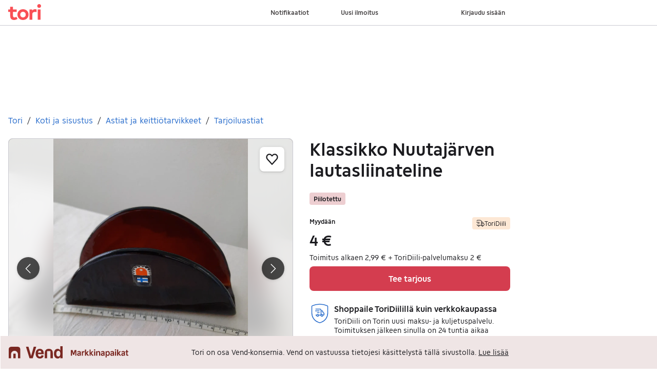

--- FILE ---
content_type: text/javascript
request_url: https://assets.finn.no/pkg/@warp-ds/elements/v2/packages/toast/index.js
body_size: 104588
content:
var dr=Object.create;var H=Object.defineProperty;var ue=Object.getOwnPropertyDescriptor;var ur=Object.getOwnPropertyNames;var pr=Object.getPrototypeOf,gr=Object.prototype.hasOwnProperty;var pe=t=>{throw TypeError(t)};var ge=(t,e)=>()=>(e||t((e={exports:{}}).exports,e),e.exports);var hr=(t,e,r,o)=>{if(e&&typeof e=="object"||typeof e=="function")for(let a of ur(e))!gr.call(t,a)&&a!==r&&H(t,a,{get:()=>e[a],enumerable:!(o=ue(e,a))||o.enumerable});return t};var mr=(t,e,r)=>(r=t!=null?dr(pr(t)):{},hr(e||!t||!t.__esModule?H(r,"default",{value:t,enumerable:!0}):r,t));var b=(t,e,r,o)=>{for(var a=o>1?void 0:o?ue(e,r):e,n=t.length-1,s;n>=0;n--)(s=t[n])&&(a=(o?s(e,r,a):s(a))||a);return o&&a&&H(e,r,a),a};var br=(t,e,r)=>e.has(t)||pe("Cannot "+r);var Z=(t,e,r)=>(br(t,e,"read from private field"),r?r.call(t):e.get(t)),he=(t,e,r)=>e.has(t)?pe("Cannot add the same private member more than once"):e instanceof WeakSet?e.add(t):e.set(t,r);var me=ge(x=>{"use strict";Object.defineProperty(x,"__esModule",{value:!0});x.errorMessages=x.ErrorType=void 0;var E;(function(t){t.MalformedUnicode="MALFORMED_UNICODE",t.MalformedHexadecimal="MALFORMED_HEXADECIMAL",t.CodePointLimit="CODE_POINT_LIMIT",t.OctalDeprecation="OCTAL_DEPRECATION",t.EndOfString="END_OF_STRING"})(E=x.ErrorType||(x.ErrorType={}));x.errorMessages=new Map([[E.MalformedUnicode,"malformed Unicode character escape sequence"],[E.MalformedHexadecimal,"malformed hexadecimal character escape sequence"],[E.CodePointLimit,"Unicode codepoint must not be greater than 0x10FFFF in escape sequence"],[E.OctalDeprecation,'"0"-prefixed octal literals and octal escape sequences are deprecated; for octal literals use the "0o" prefix instead'],[E.EndOfString,"malformed escape sequence at end of string"]])});var ve=ge(m=>{"use strict";Object.defineProperty(m,"__esModule",{value:!0});m.unraw=m.errorMessages=m.ErrorType=void 0;var u=me();Object.defineProperty(m,"ErrorType",{enumerable:!0,get:function(){return u.ErrorType}});Object.defineProperty(m,"errorMessages",{enumerable:!0,get:function(){return u.errorMessages}});function xr(t){return!t.match(/[^a-f0-9]/i)?parseInt(t,16):NaN}function T(t,e,r){let o=xr(t);if(Number.isNaN(o)||r!==void 0&&r!==t.length)throw new SyntaxError(u.errorMessages.get(e));return o}function yr(t){let e=T(t,u.ErrorType.MalformedHexadecimal,2);return String.fromCharCode(e)}function be(t,e){let r=T(t,u.ErrorType.MalformedUnicode,4);if(e!==void 0){let o=T(e,u.ErrorType.MalformedUnicode,4);return String.fromCharCode(r,o)}return String.fromCharCode(r)}function kr(t){return t.charAt(0)==="{"&&t.charAt(t.length-1)==="}"}function _r(t){if(!kr(t))throw new SyntaxError(u.errorMessages.get(u.ErrorType.MalformedUnicode));let e=t.slice(1,-1),r=T(e,u.ErrorType.MalformedUnicode);try{return String.fromCodePoint(r)}catch(o){throw o instanceof RangeError?new SyntaxError(u.errorMessages.get(u.ErrorType.CodePointLimit)):o}}function Er(t,e=!1){if(e)throw new SyntaxError(u.errorMessages.get(u.ErrorType.OctalDeprecation));let r=parseInt(t,8);return String.fromCharCode(r)}var Sr=new Map([["b","\b"],["f","\f"],["n",`
`],["r","\r"],["t","	"],["v","\v"],["0","\0"]]);function Cr(t){return Sr.get(t)||t}var zr=/\\(?:(\\)|x([\s\S]{0,2})|u(\{[^}]*\}?)|u([\s\S]{4})\\u([^{][\s\S]{0,3})|u([\s\S]{0,4})|([0-3]?[0-7]{1,2})|([\s\S])|$)/g;function fe(t,e=!1){return t.replace(zr,function(r,o,a,n,s,i,c,d,p){if(o!==void 0)return"\\";if(a!==void 0)return yr(a);if(n!==void 0)return _r(n);if(s!==void 0)return be(s,i);if(c!==void 0)return be(c);if(d==="0")return"\0";if(d!==void 0)return Er(d,!e);if(p!==void 0)return Cr(p);throw new SyntaxError(u.errorMessages.get(u.ErrorType.EndOfString))})}m.unraw=fe;m.default=fe});var P=typeof window!="undefined";function V(){return customElements.get("w-toast-container")}function fr(t,e){if(!P)return;let r=V().init(),o={id:Date.now().toString(36)+Math.random().toString(36).slice(2,5),text:t,duration:5e3,type:"success",...e};return r.set(o),o}function vr(t){return P?V().init().del(t):void 0}function wr(t,e){if(!P)return;let r=V().init();return r.set({...r.get(t),...e}),r.get(t)}var N=function(){for(var t=[],e=arguments.length;e--;)t[e]=arguments[e];return t.reduce(function(r,o){return r.concat(typeof o=="string"?o:Array.isArray(o)?N.apply(void 0,o):typeof o=="object"&&o?Object.keys(o).map(function(a){return o[a]?a:""}):"")},[]).join(" ")};var ye=mr(ve(),1);var f=t=>typeof t=="string",Or=t=>typeof t=="function",we=new Map,ke="en";function Q(t){return[...Array.isArray(t)?t:[t],ke]}function ee(t,e,r){let o=Q(t);r||(r="default");let a;if(typeof r=="string")switch(a={day:"numeric",month:"short",year:"numeric"},r){case"full":a.weekday="long";case"long":a.month="long";break;case"short":a.month="numeric";break}else a=r;return A(()=>j("date",o,r),()=>new Intl.DateTimeFormat(o,a)).format(f(e)?new Date(e):e)}function $r(t,e,r){let o;if(r||(r="default"),typeof r=="string")switch(o={second:"numeric",minute:"numeric",hour:"numeric"},r){case"full":case"long":o.timeZoneName="short";break;case"short":delete o.second}else o=r;return ee(t,e,o)}function K(t,e,r){let o=Q(t);return A(()=>j("number",o,r),()=>new Intl.NumberFormat(o,r)).format(e)}function xe(t,e,r,{offset:o=0,...a}){var i,c;let n=Q(t),s=e?A(()=>j("plural-ordinal",n),()=>new Intl.PluralRules(n,{type:"ordinal"})):A(()=>j("plural-cardinal",n),()=>new Intl.PluralRules(n,{type:"cardinal"}));return(c=(i=a[r])!=null?i:a[s.select(r-o)])!=null?c:a.other}function A(t,e){let r=t(),o=we.get(r);return o||(o=e(),we.set(r,o)),o}function j(t,e,r){let o=e.join("-");return`${t}-${o}-${JSON.stringify(r)}`}var _e=/\\u[a-fA-F0-9]{4}|\\x[a-fA-F0-9]{2}/,Ee="%__lingui_octothorpe__%",Mr=(t,e,r={})=>{let o=e||t,a=s=>typeof s=="object"?s:r[s],n=(s,i)=>{let c=Object.keys(r).length?a("number"):void 0,d=K(o,s,c);return i.replace(new RegExp(Ee,"g"),d)};return{plural:(s,i)=>{let{offset:c=0}=i,d=xe(o,!1,s,i);return n(s-c,d)},selectordinal:(s,i)=>{let{offset:c=0}=i,d=xe(o,!0,s,i);return n(s-c,d)},select:Lr,number:(s,i)=>K(o,s,a(i)||{style:i}),date:(s,i)=>ee(o,s,a(i)||i),time:(s,i)=>$r(o,s,a(i)||i)}},Lr=(t,e)=>{var r;return(r=e[t])!=null?r:e.other};function Pr(t,e,r){return(o={},a)=>{let n=Mr(e,r,a),s=(c,d=!1)=>Array.isArray(c)?c.reduce((p,M)=>{if(M==="#"&&d)return p+Ee;if(f(M))return p+M;let[le,w,de]=M,J={};w==="plural"||w==="selectordinal"||w==="select"?Object.entries(de).forEach(([X,lr])=>{J[X]=s(lr,w==="plural"||w==="selectordinal")}):J=de;let L;if(w){let X=n[w];L=X(o[le],J)}else L=o[le];return L==null?p:p+L},""):c,i=s(t);return f(i)&&_e.test(i)?(0,ye.unraw)(i):f(i)?i:i?String(i):""}}var Nr=Object.defineProperty,Tr=(t,e,r)=>e in t?Nr(t,e,{enumerable:!0,configurable:!0,writable:!0,value:r}):t[e]=r,Ar=(t,e,r)=>(Tr(t,typeof e!="symbol"?e+"":e,r),r),W=class{constructor(){Ar(this,"_events",{})}on(e,r){var a;var o;return(a=(o=this._events)[e])!=null||(o[e]=[]),this._events[e].push(r),()=>this.removeListener(e,r)}removeListener(e,r){let o=this._getListeners(e);if(!o)return;let a=o.indexOf(r);~a&&o.splice(a,1)}emit(e,...r){let o=this._getListeners(e);o&&o.map(a=>a.apply(this,r))}_getListeners(e){let r=this._events[e];return Array.isArray(r)?r:!1}},jr=Object.defineProperty,Ur=(t,e,r)=>e in t?jr(t,e,{enumerable:!0,configurable:!0,writable:!0,value:r}):t[e]=r,y=(t,e,r)=>(Ur(t,typeof e!="symbol"?e+"":e,r),r),G=class extends W{constructor(e){var r;super(),y(this,"_locale",""),y(this,"_locales"),y(this,"_localeData",{}),y(this,"_messages",{}),y(this,"_missing"),y(this,"_messageCompiler"),y(this,"t",this._.bind(this)),e.missing!=null&&(this._missing=e.missing),e.messages!=null&&this.load(e.messages),e.localeData!=null&&this.loadLocaleData(e.localeData),(typeof e.locale=="string"||e.locales)&&this.activate((r=e.locale)!=null?r:ke,e.locales)}get locale(){return this._locale}get locales(){return this._locales}get messages(){var e;return(e=this._messages[this._locale])!=null?e:{}}get localeData(){var e;return(e=this._localeData[this._locale])!=null?e:{}}_loadLocaleData(e,r){let o=this._localeData[e];o?Object.assign(o,r):this._localeData[e]=r}setMessagesCompiler(e){return this._messageCompiler=e,this}loadLocaleData(e,r){typeof e=="string"?this._loadLocaleData(e,r):Object.keys(e).forEach(o=>this._loadLocaleData(o,e[o])),this.emit("change")}_load(e,r){let o=this._messages[e];o?Object.assign(o,r):this._messages[e]=r}load(e,r){typeof e=="string"&&typeof r=="object"?this._load(e,r):Object.entries(e).forEach(([o,a])=>this._load(o,a)),this.emit("change")}loadAndActivate({locale:e,locales:r,messages:o}){this._locale=e,this._locales=r||void 0,this._messages[this._locale]=o,this.emit("change")}activate(e,r){this._locale=e,this._locales=r,this.emit("change")}_(e,r,o){if(!this.locale)throw new Error("Lingui: Attempted to call a translation function without setting a locale.\nMake sure to call `i18n.activate(locale)` before using Lingui functions.\nThis issue may also occur due to a race condition in your initialization logic.");let a=o==null?void 0:o.message;e||(e=""),f(e)||(r=e.values||r,a=e.message,e=e.id);let n=this.messages[e],s=n===void 0,i=this._missing;if(i&&s)return Or(i)?i(this._locale,e):i;s&&this.emit("missing",{id:e,locale:this._locale});let c=n||a||e;return f(c)&&(this._messageCompiler?c=this._messageCompiler(c):console.warn(`Uncompiled message detected! Message:

> ${c}

That means you use raw catalog or your catalog doesn't have a translation for the message and fallback was used.
ICU features such as interpolation and plurals will not work properly for that message. 

Please compile your catalog first. 
`)),f(c)&&_e.test(c)?JSON.parse(`"${c}"`):f(c)?c:Pr(c,this._locale,this._locales)(r,o==null?void 0:o.formats)}date(e,r){return ee(this._locales||this._locale,e,r)}number(e,r){return K(this._locales||this._locale,e,r)}};function Dr(t={}){return new G(t)}var l=Dr();var re=typeof window!="undefined",Se=!0;if(re){let t=window.matchMedia("(prefers-reduced-motion: reduce)"),e=({matches:r})=>Se=!r;t.addEventListener&&t.addEventListener("change",e),e(t)}var Ce=t=>{t.style.transition=null,t.style.backfaceVisibility=null,t.style.overflow=null},ze=t=>{let e=Se?"var(--f-expansion-duration, 0.3s)":"0.01s";t.style.transition=`height ${e}`,t.style.backfaceVisibility="hidden",t.style.overflow="hidden"},Rr=(t,e)=>()=>{t.style.height="auto",t.style.overflow=null,e&&e()},Ir=t=>()=>{t&&t()},Oe=(t,e)=>{let r=(()=>{if(!e)return new Promise(n=>{e=n})})(),o=Rr(t,e);Ce(t),t.style.height="auto";let a=t.scrollHeight;if(re&&requestAnimationFrame(()=>{t.addEventListener("transitionend",o,{once:!0}),t.style.height="0px",t.style.transitionTimingFunction="ease-out",ze(t),requestAnimationFrame(()=>t.style.height=a+"px")}),r)return r},$e=(t,e)=>{let r=(()=>{if(!e)return new Promise(n=>{e=n})})(),o=Ir(e);Ce(t);let a=t.scrollHeight;if(re&&requestAnimationFrame(()=>{t.addEventListener("transitionend",o,{once:!0}),t.style.height=a+"px",t.style.transitionTimingFunction="ease-in",ze(t),requestAnimationFrame(()=>t.style.height="0px")}),r)return r};import{css as Gt,html as S,LitElement as Qt}from"https://assets.finn.no/npm/lit/v3/lit.min.js";var U=globalThis,R=U.ShadowRoot&&(U.ShadyCSS===void 0||U.ShadyCSS.nativeShadow)&&"adoptedStyleSheets"in Document.prototype&&"replace"in CSSStyleSheet.prototype,Le=Symbol(),Me=new WeakMap,D=class{constructor(e,r,o){if(this._$cssResult$=!0,o!==Le)throw Error("CSSResult is not constructable. Use `unsafeCSS` or `css` instead.");this.cssText=e,this.t=r}get styleSheet(){let e=this.o,r=this.t;if(R&&e===void 0){let o=r!==void 0&&r.length===1;o&&(e=Me.get(r)),e===void 0&&((this.o=e=new CSSStyleSheet).replaceSync(this.cssText),o&&Me.set(r,e))}return e}toString(){return this.cssText}},Pe=t=>new D(typeof t=="string"?t:t+"",void 0,Le);var Ne=(t,e)=>{if(R)t.adoptedStyleSheets=e.map((r=>r instanceof CSSStyleSheet?r:r.styleSheet));else for(let r of e){let o=document.createElement("style"),a=U.litNonce;a!==void 0&&o.setAttribute("nonce",a),o.textContent=r.cssText,t.appendChild(o)}},te=R?t=>t:t=>t instanceof CSSStyleSheet?(e=>{let r="";for(let o of e.cssRules)r+=o.cssText;return Pe(r)})(t):t;var{is:qr,defineProperty:Fr,getOwnPropertyDescriptor:Yr,getOwnPropertyNames:Br,getOwnPropertySymbols:Jr,getPrototypeOf:Xr}=Object,v=globalThis,Te=v.trustedTypes,Hr=Te?Te.emptyScript:"",oe=v.reactiveElementPolyfillSupport,O=(t,e)=>t,$={toAttribute(t,e){switch(e){case Boolean:t=t?Hr:null;break;case Object:case Array:t=t==null?t:JSON.stringify(t)}return t},fromAttribute(t,e){let r=t;switch(e){case Boolean:r=t!==null;break;case Number:r=t===null?null:Number(t);break;case Object:case Array:try{r=JSON.parse(t)}catch(o){r=null}}return r}},I=(t,e)=>!qr(t,e),Ae={attribute:!0,type:String,converter:$,reflect:!1,useDefault:!1,hasChanged:I},je,Ue;(je=Symbol.metadata)!=null||(Symbol.metadata=Symbol("metadata")),(Ue=v.litPropertyMetadata)!=null||(v.litPropertyMetadata=new WeakMap);var k=class extends HTMLElement{static addInitializer(e){var r;this._$Ei(),((r=this.l)!=null?r:this.l=[]).push(e)}static get observedAttributes(){return this.finalize(),this._$Eh&&[...this._$Eh.keys()]}static createProperty(e,r=Ae){if(r.state&&(r.attribute=!1),this._$Ei(),this.prototype.hasOwnProperty(e)&&((r=Object.create(r)).wrapped=!0),this.elementProperties.set(e,r),!r.noAccessor){let o=Symbol(),a=this.getPropertyDescriptor(e,o,r);a!==void 0&&Fr(this.prototype,e,a)}}static getPropertyDescriptor(e,r,o){var s;let{get:a,set:n}=(s=Yr(this.prototype,e))!=null?s:{get(){return this[r]},set(i){this[r]=i}};return{get:a,set(i){let c=a==null?void 0:a.call(this);n==null||n.call(this,i),this.requestUpdate(e,c,o)},configurable:!0,enumerable:!0}}static getPropertyOptions(e){var r;return(r=this.elementProperties.get(e))!=null?r:Ae}static _$Ei(){if(this.hasOwnProperty(O("elementProperties")))return;let e=Xr(this);e.finalize(),e.l!==void 0&&(this.l=[...e.l]),this.elementProperties=new Map(e.elementProperties)}static finalize(){if(this.hasOwnProperty(O("finalized")))return;if(this.finalized=!0,this._$Ei(),this.hasOwnProperty(O("properties"))){let r=this.properties,o=[...Br(r),...Jr(r)];for(let a of o)this.createProperty(a,r[a])}let e=this[Symbol.metadata];if(e!==null){let r=litPropertyMetadata.get(e);if(r!==void 0)for(let[o,a]of r)this.elementProperties.set(o,a)}this._$Eh=new Map;for(let[r,o]of this.elementProperties){let a=this._$Eu(r,o);a!==void 0&&this._$Eh.set(a,r)}this.elementStyles=this.finalizeStyles(this.styles)}static finalizeStyles(e){let r=[];if(Array.isArray(e)){let o=new Set(e.flat(1/0).reverse());for(let a of o)r.unshift(te(a))}else e!==void 0&&r.push(te(e));return r}static _$Eu(e,r){let o=r.attribute;return o===!1?void 0:typeof o=="string"?o:typeof e=="string"?e.toLowerCase():void 0}constructor(){super(),this._$Ep=void 0,this.isUpdatePending=!1,this.hasUpdated=!1,this._$Em=null,this._$Ev()}_$Ev(){var e;this._$ES=new Promise((r=>this.enableUpdating=r)),this._$AL=new Map,this._$E_(),this.requestUpdate(),(e=this.constructor.l)==null||e.forEach((r=>r(this)))}addController(e){var r,o;((r=this._$EO)!=null?r:this._$EO=new Set).add(e),this.renderRoot!==void 0&&this.isConnected&&((o=e.hostConnected)==null||o.call(e))}removeController(e){var r;(r=this._$EO)==null||r.delete(e)}_$E_(){let e=new Map,r=this.constructor.elementProperties;for(let o of r.keys())this.hasOwnProperty(o)&&(e.set(o,this[o]),delete this[o]);e.size>0&&(this._$Ep=e)}createRenderRoot(){var r;let e=(r=this.shadowRoot)!=null?r:this.attachShadow(this.constructor.shadowRootOptions);return Ne(e,this.constructor.elementStyles),e}connectedCallback(){var e,r;(e=this.renderRoot)!=null||(this.renderRoot=this.createRenderRoot()),this.enableUpdating(!0),(r=this._$EO)==null||r.forEach((o=>{var a;return(a=o.hostConnected)==null?void 0:a.call(o)}))}enableUpdating(e){}disconnectedCallback(){var e;(e=this._$EO)==null||e.forEach((r=>{var o;return(o=r.hostDisconnected)==null?void 0:o.call(r)}))}attributeChangedCallback(e,r,o){this._$AK(e,o)}_$ET(e,r){var n;let o=this.constructor.elementProperties.get(e),a=this.constructor._$Eu(e,o);if(a!==void 0&&o.reflect===!0){let s=(((n=o.converter)==null?void 0:n.toAttribute)!==void 0?o.converter:$).toAttribute(r,o.type);this._$Em=e,s==null?this.removeAttribute(a):this.setAttribute(a,s),this._$Em=null}}_$AK(e,r){var n,s,i;let o=this.constructor,a=o._$Eh.get(e);if(a!==void 0&&this._$Em!==a){let c=o.getPropertyOptions(a),d=typeof c.converter=="function"?{fromAttribute:c.converter}:((n=c.converter)==null?void 0:n.fromAttribute)!==void 0?c.converter:$;this._$Em=a;let p=d.fromAttribute(r,c.type);this[a]=(i=p!=null?p:(s=this._$Ej)==null?void 0:s.get(a))!=null?i:p,this._$Em=null}}requestUpdate(e,r,o){var a,n;if(e!==void 0){let s=this.constructor,i=this[e];if(o!=null||(o=s.getPropertyOptions(e)),!(((a=o.hasChanged)!=null?a:I)(i,r)||o.useDefault&&o.reflect&&i===((n=this._$Ej)==null?void 0:n.get(e))&&!this.hasAttribute(s._$Eu(e,o))))return;this.C(e,r,o)}this.isUpdatePending===!1&&(this._$ES=this._$EP())}C(e,r,{useDefault:o,reflect:a,wrapped:n},s){var i,c,d;o&&!((i=this._$Ej)!=null?i:this._$Ej=new Map).has(e)&&(this._$Ej.set(e,(c=s!=null?s:r)!=null?c:this[e]),n!==!0||s!==void 0)||(this._$AL.has(e)||(this.hasUpdated||o||(r=void 0),this._$AL.set(e,r)),a===!0&&this._$Em!==e&&((d=this._$Eq)!=null?d:this._$Eq=new Set).add(e))}async _$EP(){this.isUpdatePending=!0;try{await this._$ES}catch(r){Promise.reject(r)}let e=this.scheduleUpdate();return e!=null&&await e,!this.isUpdatePending}scheduleUpdate(){return this.performUpdate()}performUpdate(){var o,a;if(!this.isUpdatePending)return;if(!this.hasUpdated){if((o=this.renderRoot)!=null||(this.renderRoot=this.createRenderRoot()),this._$Ep){for(let[s,i]of this._$Ep)this[s]=i;this._$Ep=void 0}let n=this.constructor.elementProperties;if(n.size>0)for(let[s,i]of n){let{wrapped:c}=i,d=this[s];c!==!0||this._$AL.has(s)||d===void 0||this.C(s,void 0,i,d)}}let e=!1,r=this._$AL;try{e=this.shouldUpdate(r),e?(this.willUpdate(r),(a=this._$EO)==null||a.forEach((n=>{var s;return(s=n.hostUpdate)==null?void 0:s.call(n)})),this.update(r)):this._$EM()}catch(n){throw e=!1,this._$EM(),n}e&&this._$AE(r)}willUpdate(e){}_$AE(e){var r;(r=this._$EO)==null||r.forEach((o=>{var a;return(a=o.hostUpdated)==null?void 0:a.call(o)})),this.hasUpdated||(this.hasUpdated=!0,this.firstUpdated(e)),this.updated(e)}_$EM(){this._$AL=new Map,this.isUpdatePending=!1}get updateComplete(){return this.getUpdateComplete()}getUpdateComplete(){return this._$ES}shouldUpdate(e){return!0}update(e){this._$Eq&&(this._$Eq=this._$Eq.forEach((r=>this._$ET(r,this[r])))),this._$EM()}updated(e){}firstUpdated(e){}},De;k.elementStyles=[],k.shadowRootOptions={mode:"open"},k[O("elementProperties")]=new Map,k[O("finalized")]=new Map,oe==null||oe({ReactiveElement:k}),((De=v.reactiveElementVersions)!=null?De:v.reactiveElementVersions=[]).push("2.1.1");var Zr={attribute:!0,type:String,converter:$,reflect:!1,hasChanged:I},Vr=(t=Zr,e,r)=>{let{kind:o,metadata:a}=r,n=globalThis.litPropertyMetadata.get(a);if(n===void 0&&globalThis.litPropertyMetadata.set(a,n=new Map),o==="setter"&&((t=Object.create(t)).wrapped=!0),n.set(r.name,t),o==="accessor"){let{name:s}=r;return{set(i){let c=e.get.call(this);e.set.call(this,i),this.requestUpdate(s,c,t)},init(i){return i!==void 0&&this.C(s,void 0,t,i),i}}}if(o==="setter"){let{name:s}=r;return function(i){let c=this[s];e.call(this,i),this.requestUpdate(s,c,t)}}throw Error("Unsupported decorator location: "+o)};function _(t){return(e,r)=>typeof r=="object"?Vr(t,e,r):((o,a,n)=>{let s=a.hasOwnProperty(n);return a.constructor.createProperty(n,o),s?Object.getOwnPropertyDescriptor(a,n):void 0})(t,e,r)}function q(t){return _({...t,state:!0,attribute:!1})}import{when as eo}from"https://assets.finn.no/npm/lit/v3/lit.min.js";import{LitElement as Kr}from"https://assets.finn.no/npm/lit/v3/lit.min.js";import{unsafeStatic as Wr,html as Gr}from"https://assets.finn.no/npm/lit-3/v3/static-html.js";var Qr=JSON.parse('{"icon.title.warning":["Varseltrekant med utropstegn"]}'),et=JSON.parse('{"icon.title.warning":["Warning triangle with exclamation point"]}'),rt=JSON.parse('{"icon.title.warning":["Varoituskolmio, jonka sis\xE4ll\xE4 on huutomerkki"]}'),tt=JSON.parse('{"icon.title.warning":["Advarselstrekant med et udr\xE5bstegn"]}'),ot=JSON.parse('{"icon.title.warning":["Varningstriangel med utropstecken"]}'),Re=["en","nb","fi","da","sv"],Ie="en",at=()=>{var t;let e;switch((t=process==null?void 0:process.env)==null?void 0:t.NMP_BRAND){case"FINN":e="nb";break;case"TORI":e="fi";break;case"BLOCKET":e="sv";break;case"DBA":e="da";break;default:e="en"}return e},qe=()=>{var t;let e=(t=document==null?void 0:document.location)==null?void 0:t.hostname;return e!=null&&e.includes("finn")?"nb":e.includes("tori")?"fi":e.includes("blocket")?"sv":e.includes("dba")?"da":Ie},ae=t=>Re.find(e=>t===e||t.toLowerCase().includes(e))||qe();function nt(){var t;if(typeof window=="undefined"){let e=at();return ae(e)}try{let e=(t=document==null?void 0:document.documentElement)==null?void 0:t.lang,r=qe();return Re.includes(e)?ae(e!=null?e:r):(console.warn("Unsupported locale set in html lang tag, falling back to detection by hostname"),ae(r))}catch(e){return console.warn("could not detect locale, falling back to source locale",e),Ie}}var st=(t,e,r,o,a,n)=>t==="nb"?r:t==="fi"?o:t==="da"?a:t==="sv"?n:e,it=(t,e,r,o,a)=>{let n=nt(),s=st(n,t,e,r,o,a);l.load(n,s),l.activate(n)};it(et,Qr,rt,tt,ot);var ct=class extends Kr{render(){let t=l.t({message:"Warning triangle with exclamation point",id:"icon.title.warning",comment:"Title for warning icon"});return Gr`<svg xmlns="http://www.w3.org/2000/svg"width="16"height="16"fill="none"viewBox="0 0 16 16" part="w-icon-warning-16-part">${Wr(`<title>${t}</title>`)}<path stroke="currentColor" d="m.712 14.07 6.25-12.994a1 1 0 0 1 1.792-.022l6.635 12.995a1 1 0 0 1-.89 1.455H1.613a1 1 0 0 1-.902-1.434Z"></path><path stroke="currentColor" stroke-linecap="round" stroke-linejoin="round" d="M8 6v4.992M8 13v.333"></path></svg>`}};customElements.get("w-icon-warning-16")||customElements.define("w-icon-warning-16",ct);import{LitElement as lt}from"https://assets.finn.no/npm/lit/v3/lit.min.js";import{unsafeStatic as dt,html as ut}from"https://assets.finn.no/npm/lit-3/v3/static-html.js";var pt=JSON.parse('{"icon.title.error":["\xC5ttekant med utropstegn"]}'),gt=JSON.parse('{"icon.title.error":["Octagon with exclamation point"]}'),ht=JSON.parse('{"icon.title.error":["Kahdeksankulmio, jonka sis\xE4ll\xE4 on huutomerkki"]}'),mt=JSON.parse('{"icon.title.error":["Ottekant med et udr\xE5bstegn"]}'),bt=JSON.parse('{"icon.title.error":["Oktagon med utropstecken"]}'),Fe=["en","nb","fi","da","sv"],Ye="en",ft=()=>{var t;let e;switch((t=process==null?void 0:process.env)==null?void 0:t.NMP_BRAND){case"FINN":e="nb";break;case"TORI":e="fi";break;case"BLOCKET":e="sv";break;case"DBA":e="da";break;default:e="en"}return e},Be=()=>{var t;let e=(t=document==null?void 0:document.location)==null?void 0:t.hostname;return e!=null&&e.includes("finn")?"nb":e.includes("tori")?"fi":e.includes("blocket")?"sv":e.includes("dba")?"da":Ye},ne=t=>Fe.find(e=>t===e||t.toLowerCase().includes(e))||Be();function vt(){var t;if(typeof window=="undefined"){let e=ft();return ne(e)}try{let e=(t=document==null?void 0:document.documentElement)==null?void 0:t.lang,r=Be();return Fe.includes(e)?ne(e!=null?e:r):(console.warn("Unsupported locale set in html lang tag, falling back to detection by hostname"),ne(r))}catch(e){return console.warn("could not detect locale, falling back to source locale",e),Ye}}var wt=(t,e,r,o,a,n)=>t==="nb"?r:t==="fi"?o:t==="da"?a:t==="sv"?n:e,xt=(t,e,r,o,a)=>{let n=vt(),s=wt(n,t,e,r,o,a);l.load(n,s),l.activate(n)};xt(gt,pt,ht,mt,bt);var yt=class extends lt{render(){let t=l.t({message:"Octagon with exclamation point",id:"icon.title.error",comment:"Title for error icon"});return ut`<svg xmlns="http://www.w3.org/2000/svg"width="16"height="16"fill="none"viewBox="0 0 16 16" part="w-icon-error-16-part">${dt(`<title>${t}</title>`)}<path stroke="currentColor" stroke-linecap="round" stroke-linejoin="round" d="M.5 11.107 4.748 15.5h6.503l4.248-4.393V4.893L11.252.5H4.748L.5 4.893z"></path><path stroke="currentColor" stroke-linecap="round" stroke-linejoin="round" d="M8 11.398a.25.25 0 1 1 0-.5m0 .5a.25.25 0 1 0 0-.5"></path><path stroke="currentColor" stroke-linecap="round" stroke-linejoin="round" stroke-miterlimit="10" d="M8 8.5V3"></path></svg>`}};customElements.get("w-icon-error-16")||customElements.define("w-icon-error-16",yt);import{LitElement as kt}from"https://assets.finn.no/npm/lit/v3/lit.min.js";import{unsafeStatic as _t,html as Et}from"https://assets.finn.no/npm/lit-3/v3/static-html.js";var St=JSON.parse('{"icon.title.success":["Sirkel med sjekkmerke"]}'),Ct=JSON.parse('{"icon.title.success":["Circle with checkmark"]}'),zt=JSON.parse('{"icon.title.success":["Ympyr\xE4, jonka sis\xE4ll\xE4 on valintamerkki"]}'),Ot=JSON.parse('{"icon.title.success":["Cirkel med et flueben"]}'),$t=JSON.parse('{"icon.title.success":["Cirkel med bock"]}'),Je=["en","nb","fi","da","sv"],Xe="en",Mt=()=>{var t;let e;switch((t=process==null?void 0:process.env)==null?void 0:t.NMP_BRAND){case"FINN":e="nb";break;case"TORI":e="fi";break;case"BLOCKET":e="sv";break;case"DBA":e="da";break;default:e="en"}return e},He=()=>{var t;let e=(t=document==null?void 0:document.location)==null?void 0:t.hostname;return e!=null&&e.includes("finn")?"nb":e.includes("tori")?"fi":e.includes("blocket")?"sv":e.includes("dba")?"da":Xe},se=t=>Je.find(e=>t===e||t.toLowerCase().includes(e))||He();function Lt(){var t;if(typeof window=="undefined"){let e=Mt();return se(e)}try{let e=(t=document==null?void 0:document.documentElement)==null?void 0:t.lang,r=He();return Je.includes(e)?se(e!=null?e:r):(console.warn("Unsupported locale set in html lang tag, falling back to detection by hostname"),se(r))}catch(e){return console.warn("could not detect locale, falling back to source locale",e),Xe}}var Pt=(t,e,r,o,a,n)=>t==="nb"?r:t==="fi"?o:t==="da"?a:t==="sv"?n:e,Nt=(t,e,r,o,a)=>{let n=Lt(),s=Pt(n,t,e,r,o,a);l.load(n,s),l.activate(n)};Nt(Ct,St,zt,Ot,$t);var Tt=class extends kt{render(){let t=l.t({message:"Circle with checkmark",id:"icon.title.success",comment:"Title for success icon"});return Et`<svg xmlns="http://www.w3.org/2000/svg"width="16"height="16"fill="none"viewBox="0 0 16 16" part="w-icon-success-16-part">${_t(`<title>${t}</title>`)}<path stroke="currentColor" stroke-linecap="round" stroke-linejoin="round" d="m4 8.815 1.633 2.318a.7.7 0 0 0 1.138.034l5.228-6.615"></path><path stroke="currentColor" stroke-linecap="round" stroke-linejoin="round" d="M.5 7.999a7.5 7.5 0 1 0 15 0 7.5 7.5 0 0 0-15 0"></path></svg>`}};customElements.get("w-icon-success-16")||customElements.define("w-icon-success-16",Tt);import{LitElement as At}from"https://assets.finn.no/npm/lit/v3/lit.min.js";import{unsafeStatic as jt,html as Ut}from"https://assets.finn.no/npm/lit-3/v3/static-html.js";var Dt=JSON.parse('{"icon.title.close":["Kryss"]}'),Rt=JSON.parse('{"icon.title.close":["Cross"]}'),It=JSON.parse('{"icon.title.close":["Rasti"]}'),qt=JSON.parse('{"icon.title.close":["Kryds"]}'),Ft=JSON.parse('{"icon.title.close":["Kryss"]}'),Ze=["en","nb","fi","da","sv"],Ve="en",Yt=()=>{var t;let e;switch((t=process==null?void 0:process.env)==null?void 0:t.NMP_BRAND){case"FINN":e="nb";break;case"TORI":e="fi";break;case"BLOCKET":e="sv";break;case"DBA":e="da";break;default:e="en"}return e},Ke=()=>{var t;let e=(t=document==null?void 0:document.location)==null?void 0:t.hostname;return e!=null&&e.includes("finn")?"nb":e.includes("tori")?"fi":e.includes("blocket")?"sv":e.includes("dba")?"da":Ve},ie=t=>Ze.find(e=>t===e||t.toLowerCase().includes(e))||Ke();function Bt(){var t;if(typeof window=="undefined"){let e=Yt();return ie(e)}try{let e=(t=document==null?void 0:document.documentElement)==null?void 0:t.lang,r=Ke();return Ze.includes(e)?ie(e!=null?e:r):(console.warn("Unsupported locale set in html lang tag, falling back to detection by hostname"),ie(r))}catch(e){return console.warn("could not detect locale, falling back to source locale",e),Ve}}var Jt=(t,e,r,o,a,n)=>t==="nb"?r:t==="fi"?o:t==="da"?a:t==="sv"?n:e,Xt=(t,e,r,o,a)=>{let n=Bt(),s=Jt(n,t,e,r,o,a);l.load(n,s),l.activate(n)};Xt(Rt,Dt,It,qt,Ft);var Ht=class extends At{render(){let t=l.t({message:"Cross",id:"icon.title.close",comment:"Title for close icon"});return Ut`<svg xmlns="http://www.w3.org/2000/svg"width="16"height="16"fill="none"viewBox="0 0 16 16" part="w-icon-close-16-part">${jt(`<title>${t}</title>`)}<path stroke="currentColor" stroke-linecap="round" stroke-linejoin="round" stroke-width="1.5" d="m12.5 3.5-9 9m0-9 9 9"></path></svg>`}};customElements.get("w-icon-close-16")||customElements.define("w-icon-close-16",Ht);var Zt=["en","nb","fi","da","sv"],Ge="en",We=t=>Zt.find(e=>t===e||t.toLowerCase().includes(e))||Ge;function Vt(){if(typeof window=="undefined"){let t=process.env.NMP_LANGUAGE||Intl.DateTimeFormat().resolvedOptions().locale;return We(t)}try{let t=document.documentElement.lang;return We(t)}catch(t){return console.warn("could not detect locale, falling back to source locale",t),Ge}}var Kt=(t,e,r,o,a,n)=>t==="nb"?r:t==="fi"?o:t==="da"?a:t==="sv"?n:e,Qe=(t,e,r,o,a)=>{let n=Vt(),s=Kt(n,t,e,r,o,a);l.load(n,s),l.activate(n)};import{css as er}from"https://assets.finn.no/npm/lit/v3/lit.min.js";var Y=er`
  *,
  :before,
  :after {
    box-sizing: border-box;
    border-style: solid;
    border-width: 0;
    border-color: var(--w-s-color-border);
  }
  html {
    font-size: 62.5%;
  }
  body {
    background-color: var(--w-s-color-background);
    min-height: 100%;
    margin: 0;
    overflow-y: scroll;
  }
  body,
  :host {
    -webkit-text-size-adjust: 100%;
    tab-size: 4;
    -webkit-tap-highlight-color: transparent;
    font-family: var(--w-font-family);
    font-size: var(--w-font-size-m);
    line-height: var(--w-line-height-m);
    color: var(--w-s-color-text);
  }
  hr {
    color: inherit;
    border-top-width: 1px;
    height: 0;
  }
  abbr:where([title]) {
    -webkit-text-decoration: underline dotted;
    text-decoration: underline dotted;
  }
  h1,
  h2,
  h3,
  h4,
  h5,
  h6 {
    font-size: inherit;
    font-weight: 700;
  }
  a {
    cursor: pointer;
    color: var(--w-s-color-text-link);
    text-decoration: none;
  }
  a:hover,
  a:focus,
  a:active {
    text-decoration: underline;
  }
  a:focus-visible {
    outline: 2px solid var(--w-s-color-border-focus);
    outline-offset: 1px;
  }
  b,
  strong {
    font-weight: 700;
  }
  code,
  kbd,
  samp,
  pre {
    font-family:
      ui-monospace,
      SFMono-Regular,
      Menlo,
      Monaco,
      Consolas,
      Liberation Mono,
      Courier New,
      monospace;
    font-size: 1em;
  }
  sub,
  sup {
    vertical-align: baseline;
    font-size: 75%;
    line-height: 0;
    position: relative;
  }
  sub {
    bottom: -0.25em;
  }
  sup {
    top: -0.5em;
  }
  table {
    text-indent: 0;
    border-color: inherit;
    border-collapse: collapse;
  }
  button,
  input,
  optgroup,
  select,
  textarea {
    font-family: inherit;
    font-size: 100%;
    font-weight: inherit;
    line-height: inherit;
    color: inherit;
    margin: 0;
    padding: 0;
  }
  button,
  select {
    text-transform: none;
  }
  button,
  [type='button'],
  [type='reset'],
  [type='submit'] {
    -webkit-appearance: button;
  }
  :-moz-focusring {
    outline: auto;
  }
  :-moz-ui-invalid {
    box-shadow: none;
  }
  progress {
    vertical-align: baseline;
  }
  ::-webkit-inner-spin-button {
    height: auto;
  }
  ::-webkit-outer-spin-button {
    height: auto;
  }
  [type='search'] {
    -webkit-appearance: textfield;
    outline-offset: -2px;
  }
  ::-webkit-search-decoration {
    -webkit-appearance: none;
  }
  ::-webkit-file-upload-button {
    -webkit-appearance: button;
    font: inherit;
  }
  summary {
    display: list-item;
  }
  blockquote,
  dl,
  dd,
  h1,
  h2,
  h3,
  h4,
  h5,
  h6,
  hr,
  figure,
  p,
  pre {
    margin: 0;
  }
  fieldset {
    margin: 0;
    padding: 0;
  }
  legend {
    padding: 0;
  }
  ol,
  ul,
  menu {
    margin: 0;
    padding: 0;
    list-style: none;
  }
  textarea {
    resize: vertical;
  }
  input::placeholder,
  textarea::placeholder {
    opacity: 1;
    color: var(--w-s-color-text-placeholder);
  }
  button,
  [role='button'] {
    cursor: pointer;
  }
  :disabled {
    cursor: default;
  }
  img,
  svg,
  video,
  canvas,
  audio,
  iframe,
  embed,
  object {
    vertical-align: middle;
    display: block;
  }
  img,
  video {
    max-width: 100%;
    height: auto;
  }
  h1 {
    font-size: var(--w-font-size-xxl);
    line-height: var(--w-line-height-xxl);
  }
  h2 {
    font-size: var(--w-font-size-xl);
    line-height: var(--w-line-height-xl);
  }
  h3 {
    font-size: var(--w-font-size-l);
    line-height: var(--w-line-height-l);
  }
  h4 {
    font-size: var(--w-font-size-m);
    line-height: var(--w-line-height-m);
  }
  h5 {
    font-size: var(--w-font-size-s);
    line-height: var(--w-line-height-s);
  }
  dt,
  dd {
    margin: 0 16px;
  }
  h1,
  h2,
  h3,
  h4,
  h5,
  ul,
  ol,
  dl,
  p,
  blockquote {
    margin: 0 0 8px;
  }
  [hidden] {
    display: none !important;
  }
  [tabindex='-1']:focus:not(:focus-visible) {
    outline: none;
  }
  legend {
    float: left;
    width: 100%;
    margin: 0;
    padding: 0;
    display: table;
  }
  legend + * {
    clear: both;
  }
  fieldset {
    border: 0;
    min-width: 0;
    margin: 0;
    padding: 0.01em 0 0;
  }
  body:not(:-moz-handler-blocked) fieldset {
    display: table-cell;
  }
  svg {
    pointer-events: none;
  }
`,xa=er`*, :before, :after {
            --w-rotate: 0;
            --w-rotate-x: 0;
            --w-rotate-y: 0;
            --w-rotate-z: 0;
            --w-scale-x: 1;
            --w-scale-y: 1;
            --w-scale-z: 1;
            --w-skew-x: 0;
            --w-skew-y: 0;
            --w-translate-x: 0;
            --w-translate-y: 0;
            --w-translate-z: 0
        }

            .h4, .t4 {
                font-weight: 700;
                font-size: var(--w-font-size-m);
                line-height: var(--w-line-height-m)
            }

            .t3 {
                font-weight: 700;
                font-size: var(--w-font-size-l);
                line-height: var(--w-line-height-l)
            }

            @media (min-width: 480px) {
                .sm\\:h3 {
                    font-weight: 700;
                    font-size: var(--w-font-size-l);
                    line-height: var(--w-line-height-l)
                }
            }

            .text-center {
                text-align: center
            }

            .before\\:text-center:before {
                text-align: center
            }

            .text-left {
                text-align: left
            }

            .text-right {
                text-align: right
            }

            .align-middle {
                vertical-align: middle
            }

            .animate-inprogress {
                background-image: linear-gradient(135deg, rgba(0, 0, 0, .05) 25%, transparent 0, transparent 50%, rgba(0, 0, 0, .05) 0, rgba(0, 0, 0, .05) 75%, transparent 0, transparent) !important;
                background-size: 30px 30px;
                animation: animate-inprogress 3s linear infinite
            }

            @keyframes animate-inprogress {
                0% {
                    background-position: 0 0
                }
                to {
                    background-position: 60px 0
                }
            }

            .\\[--w-modal-max-height\\:80\\%\\] {
                --w-modal-max-height: 80%
            }

            .\\[--w-modal-width\\:640px\\] {
                --w-modal-width: 640px
            }

            .focus\\:\\[--w-outline-offset\\:-2px\\]:focus {
                --w-outline-offset: -2px
            }

            .backdrop-blur {
                -webkit-backdrop-filter: blur(4px);
                backdrop-filter: blur(4px)
            }

            .peer:checked ~ .peer-checked\\:before\\:bg-center:before {
                background-position: center
            }

            .hover\\:bg-clip-padding:hover {
                -webkit-background-clip: padding-box;
                background-clip: padding-box
            }

            .bg-transparent, .group\\/steph:first-child .group-first\\/steph\\:bg-transparent, .group\\/steph:last-child .group-last\\/steph\\:bg-transparent {
                background-color: transparent
            }

            .bg-\\[--w-black\\/25\\] {
                background-color: rgba(var(--w-rgb-black), .25)
            }

            .bg-\\[--w-black\\/70\\], .bg-\\[var\\(--w-black\\)\\/70\\] {
                background-color: rgba(var(--w-rgb-black), .7)
            }

            .bg-\\[--w-color-badge-info-background\\] {
                background-color: var(--w-color-badge-info-background)
            }

            .bg-\\[--w-color-badge-negative-background\\] {
                background-color: var(--w-color-badge-negative-background)
            }

            .bg-\\[--w-color-badge-neutral-background\\] {
                background-color: var(--w-color-badge-neutral-background)
            }

            .bg-\\[--w-color-badge-positive-background\\] {
                background-color: var(--w-color-badge-positive-background)
            }

            .bg-\\[--w-color-badge-sponsored-background\\] {
                background-color: var(--w-color-badge-sponsored-background)
            }

            .bg-\\[--w-color-badge-warning-background\\] {
                background-color: var(--w-color-badge-warning-background)
            }

            .bg-\\[--w-color-button-primary-background\\] {
                background-color: var(--w-color-button-primary-background)
            }

            .bg-\\[--w-color-buttongroup-utility-background-selected\\] {
                background-color: var(--w-color-buttongroup-utility-background-selected)
            }

            .bg-\\[--w-color-callout-background\\] {
                background-color: var(--w-color-callout-background)
            }

            .bg-\\[--w-color-pill-suggestion-background\\] {
                background-color: var(--w-color-pill-suggestion-background)
            }

            .bg-\\[--w-color-switch-track-background\\] {
                background-color: var(--w-color-switch-track-background)
            }

            .bg-\\[--w-s-color-surface-elevated-100\\] {
                background-color: var(--w-s-color-surface-elevated-100)
            }

            .bg-\\[--w-s-color-surface-elevated-300\\] {
                background-color: var(--w-s-color-surface-elevated-300)
            }

            .bg-\\[--w-s-icon-selected\\] {
                background-color: var(--w-s-icon-selected)
            }

            .group:hover .group-hover\\:bg-\\[--w-color-switch-track-background-hover\\] {
                background-color: var(--w-color-switch-track-background-hover)
            }

            .hover\\:bg-\\[--w-color-button-pill-background-hover\\]:hover {
                background-color: var(--w-color-button-pill-background-hover)
            }

            .hover\\:bg-\\[--w-color-button-primary-background-hover\\]:hover {
                background-color: var(--w-color-button-primary-background-hover)
            }

            .hover\\:bg-\\[--w-color-buttongroup-utility-background-hover\\]:hover {
                background-color: var(--w-color-buttongroup-utility-background-hover)
            }

            .hover\\:bg-\\[--w-color-pill-suggestion-background-hover\\]:hover {
                background-color: var(--w-color-pill-suggestion-background-hover)
            }

            .hover\\:bg-\\[--w-s-icon-subtle\\]:hover {
                background-color: var(--w-s-icon-subtle)
            }

            .hover\\:bg-\\[var\\(--w-black\\)\\/85\\]:hover {
                background-color: rgba(var(--w-rgb-black), .85)
            }

            .active\\:bg-\\[--w-color-button-pill-background-active\\]:active {
                background-color: var(--w-color-button-pill-background-active)
            }

            .active\\:bg-\\[--w-color-button-primary-background-active\\]:active {
                background-color: var(--w-color-button-primary-background-active)
            }

            .active\\:bg-\\[--w-color-buttongroup-utility-background-selected\\]:active {
                background-color: var(--w-color-buttongroup-utility-background-selected)
            }

            .active\\:bg-\\[--w-color-pill-suggestion-background-active\\]:active {
                background-color: var(--w-color-pill-suggestion-background-active)
            }

            .active\\:bg-\\[var\\(--w-black\\)\\]:active {
                background-color: var(--w-black)
            }

            .peer:checked ~ .peer-checked\\:before\\:bg-\\[url\\(var\\(--w-icon-toggle-checked\\)\\)\\]:before {
                background-image: var(--w-icon-toggle-checked)
            }

            .appearance-none {
                -moz-appearance: none;
                appearance: none;
                -webkit-appearance: none
            }

            .will-change-height {
                will-change: height
            }

            .border, .border-1 {
                border-width: 1px
            }

            .border-b {
                border-bottom-width: 1px
            }

            .before\\:border:before {
                border-width: 1px
            }

            .border-0 {
                border-width: 0
            }

            .border-2 {
                border-width: 2px
            }

            .border-b-0 {
                border-bottom-width: 0
            }

            .border-b-4 {
                border-bottom-width: 4px
            }

            .border-l-4 {
                border-left-width: 4px
            }

            .border-r-0, .group:not(:last-of-type) .group-not-last-of-type\\:border-r-0 {
                border-right-width: 0
            }

            .peer:checked ~ .peer-checked\\:before\\:border-\\[6\\]:before {
                border-width: .6rem
            }

            .border-transparent {
                border-color: transparent
            }

            .border-\\[--w-color-buttongroup-utility-border\\] {
                border-color: var(--w-color-buttongroup-utility-border)
            }

            .border-\\[--w-color-callout-border\\] {
                border-color: var(--w-color-callout-border)
            }

            .border-\\[--w-s-color-background-inverted\\] {
                border-color: var(--w-s-color-background-inverted)
            }

            .border-\\[--w-s-color-surface-elevated-300\\] {
                border-color: var(--w-s-color-surface-elevated-300)
            }

            .active\\:border-\\[--w-color-buttongroup-utility-border-selected\\]:active {
                border-color: var(--w-color-buttongroup-utility-border-selected)
            }

            .divide-x > * + * {
                --w-divide-x-reverse: 0;
                border-left-width: calc(1px * calc(1 - var(--w-divide-x-reverse)));
                border-right-width: calc(1px * var(--w-divide-x-reverse))
            }

            .divide-y > * + * {
                --w-divide-y-reverse: 0;
                border-top-width: calc(1px * calc(1 - var(--w-divide-y-reverse)));
                border-bottom-width: calc(1px * var(--w-divide-y-reverse))
            }

            .rounded-4 {
                border-radius: 4px
            }

            .rounded-8 {
                border-radius: 8px
            }

            .rounded-full {
                border-radius: 9999px
            }

            .before\\:rounded-2:before {
                border-radius: 2px
            }

            .before\\:rounded-full:before {
                border-radius: 9999px
            }

            .rounded-b-0 {
                border-bottom-left-radius: 0;
                border-bottom-right-radius: 0
            }

            .rounded-bl-0 {
                border-bottom-left-radius: 0
            }

            .rounded-br-0 {
                border-bottom-right-radius: 0
            }

            .rounded-l-0 {
                border-top-left-radius: 0;
                border-bottom-left-radius: 0
            }

            .rounded-l-full {
                border-top-left-radius: 9999px;
                border-bottom-left-radius: 9999px
            }

            .rounded-r-0 {
                border-top-right-radius: 0;
                border-bottom-right-radius: 0
            }

            .rounded-r-full {
                border-top-right-radius: 9999px;
                border-bottom-right-radius: 9999px
            }

            .rounded-tl-0 {
                border-top-left-radius: 0
            }

            .rounded-tl-4 {
                border-top-left-radius: 4px
            }

            .rounded-tr-0 {
                border-top-right-radius: 0
            }

            .group:first-of-type .group-first-of-type\\:rounded-bl-8 {
                border-bottom-left-radius: 8px
            }

            .group:first-of-type .group-first-of-type\\:rounded-tl-8 {
                border-top-left-radius: 8px
            }

            .first\\:rounded-lb-4:first-child {
                border-bottom-left-radius: 4px
            }

            .first\\:rounded-lt-4:first-child {
                border-top-left-radius: 4px
            }

            .first\\:rounded-rt-4:first-child {
                border-top-right-radius: 4px
            }

            .group:last-of-type .group-last-of-type\\:rounded-br-8 {
                border-bottom-right-radius: 8px
            }

            .group:last-of-type .group-last-of-type\\:rounded-tr-8 {
                border-top-right-radius: 8px
            }

            .last\\:rounded-lb-4:last-child {
                border-bottom-left-radius: 4px
            }

            .last\\:rounded-rb-4:last-child {
                border-bottom-right-radius: 4px
            }

            .last\\:rounded-rt-4:last-child {
                border-top-right-radius: 4px
            }

            .caret-current {
                caret-color: currentColor
            }

            .opacity-25 {
                opacity: 25%
            }

            .block {
                display: block
            }

            .before\\:block:before {
                display: block
            }

            .inline-block {
                display: inline-block
            }

            .inline {
                display: inline
            }

            .flex, .open\\:flex[open] {
                display: flex
            }

            .inline-flex {
                display: inline-flex
            }

            .grid {
                display: grid
            }

            .inline-grid {
                display: inline-grid
            }

            .hidden, .group\\/stepv:last-child .group-last\\/stepv\\:hidden {
                display: none
            }

            .before\\:hidden:before {
                display: none
            }

            .hover\\:underline:hover {
                text-decoration-line: underline
            }

            .focus\\:underline:focus {
                text-decoration-line: underline
            }

            .focus-visible\\:underline:focus-visible {
                text-decoration-line: underline
            }

            .active\\:underline:active {
                text-decoration-line: underline
            }

            .hover\\:no-underline:hover {
                text-decoration: none
            }

            .focus\\:no-underline:focus {
                text-decoration: none
            }

            .active\\:no-underline:active {
                text-decoration: none
            }

            .flex-1 {
                flex: 1 1 0%
            }

            .shrink {
                flex-shrink: 1
            }

            .shrink-0 {
                flex-shrink: 0
            }

            .shrink-0\\! {
                flex-shrink: 0 !important
            }

            .grow, .grow-1 {
                flex-grow: 1
            }

            .basis-auto {
                flex-basis: auto
            }

            .flex-col {
                flex-direction: column
            }

            .focus-within\\:focusable:focus-within {
                outline: 2px solid var(--w-s-color-border-focus);
                outline-offset: var(--w-outline-offset, 1px)
            }

            .focusable:focus, .focusable:focus-visible {
                outline: 2px solid var(--w-s-color-border-focus);
                outline-offset: var(--w-outline-offset, 1px)
            }

            .focusable:not(:focus-visible) {
                outline: none
            }

            .peer:focus ~ .peer-focus\\:focusable, .peer:focus-visible ~ .peer-focus\\:focusable {
                outline: 2px solid var(--w-s-color-border-focus);
                outline-offset: var(--w-outline-offset, 1px)
            }

            .peer:not(:focus-visible) ~ .peer-focus\\:focusable {
                outline: none
            }

            .focusable-inset {
                --w-outline-offset: -3px
            }

            .gap-12 {
                gap: 1.2rem
            }

            .gap-8 {
                gap: .8rem
            }

            .gap-x-16 {
                column-gap: 1.6rem
            }

            .gap-y-16 {
                row-gap: 1.6rem
            }

            .row-span-2 {
                grid-row: span 2/span 2
            }

            .col-span-2 {
                grid-column: span 2/span 2
            }

            .col-span-3 {
                grid-column: span 3/span 3
            }

            .row-start-1 {
                grid-row-start: 1
            }

            .row-start-2 {
                grid-row-start: 2
            }

            .col-start-2 {
                grid-column-start: 2
            }

            .auto-rows-auto {
                grid-auto-rows: auto
            }

            .grid-flow-col {
                grid-auto-flow: column
            }

            .grid-rows-\\[20px_auto\\] {
                grid-template-rows:20px auto
            }

            .grid-rows-\\[auto_20px\\] {
                grid-template-rows:auto 20px
            }

            .grid-cols-\\[1fr_20px_1fr\\] {
                grid-template-columns:1fr 20px 1fr
            }

            .grid-cols-\\[1fr_20px\\] {
                grid-template-columns:1fr 20px
            }

            .grid-cols-\\[20px_1fr\\] {
                grid-template-columns:20px 1fr
            }

            .grid-cols-\\[auto_1fr_auto\\] {
                grid-template-columns:auto 1fr auto
            }

            .grid-cols-1 {
                grid-template-columns:repeat(1, minmax(0, 1fr))
            }

            .grid-cols-2 {
                grid-template-columns:repeat(2, minmax(0, 1fr))
            }

            .grid-cols-3 {
                grid-template-columns:repeat(3, minmax(0, 1fr))
            }

            .grid-cols-4 {
                grid-template-columns:repeat(4, minmax(0, 1fr))
            }

            .grid-cols-5 {
                grid-template-columns:repeat(5, minmax(0, 1fr))
            }

            .grid-cols-6 {
                grid-template-columns:repeat(6, minmax(0, 1fr))
            }

            .grid-cols-7 {
                grid-template-columns:repeat(7, minmax(0, 1fr))
            }

            .grid-cols-8 {
                grid-template-columns:repeat(8, minmax(0, 1fr))
            }

            .grid-cols-9 {
                grid-template-columns:repeat(9, minmax(0, 1fr))
            }

            .overflow-hidden {
                overflow: hidden
            }

            .overflow-x-hidden {
                overflow-x: hidden
            }

            .overflow-y-auto {
                overflow-y: auto
            }

            .list-none {
                list-style-type: none
            }

            .outline-\\[--w-s-color-border-negative\\]\\! {
                outline-color: var(--w-s-color-border-negative) !important
            }

            .outline-none {
                outline: 2px solid transparent;
                outline-offset: 2px
            }

            .focus\\:outline-none:focus {
                outline: 2px solid transparent;
                outline-offset: 2px
            }

            .items-start {
                align-items: flex-start
            }

            .items-end {
                align-items: flex-end
            }

            .items-center {
                align-items: center
            }

            .self-center {
                align-self: center
            }

            .inset-0 {
                top: 0rem;
                right: 0rem;
                bottom: 0rem;
                left: 0rem
            }

            .-bottom-0 {
                bottom: -0rem
            }

            .bottom-0 {
                bottom: 0rem
            }

            .bottom-10 {
                bottom: 1rem
            }

            .bottom-16 {
                bottom: 1.6rem
            }

            .left-0 {
                left: 0rem
            }

            .left-4 {
                left: .4rem
            }

            .right-0 {
                right: 0rem
            }

            .right-8 {
                right: .8rem
            }

            .top-\\[1\\.92rem\\] {
                top: 1.92rem
            }

            .top-0 {
                top: 0rem
            }

            .top-20 {
                top: 2rem
            }

            .top-4 {
                top: .4rem
            }

            .top-8 {
                top: .8rem
            }

            .before\\:bottom-0:before {
                bottom: 0rem
            }

            .before\\:left-0:before {
                left: 0rem
            }

            .before\\:right-0:before {
                right: 0rem
            }

            .before\\:top-2:before {
                top: .2rem
            }

            .-bottom-\\[8px\\] {
                bottom: -8px
            }

            .-left-\\[8px\\] {
                left: -8px
            }

            .-right-\\[8px\\] {
                right: -8px
            }

            .-top-\\[8px\\] {
                top: -8px
            }

            .top-\\[19px\\] {
                top: 19px
            }

            .top-\\[30\\%\\] {
                top: 30%
            }

            .justify-end {
                justify-content: flex-end
            }

            .justify-center {
                justify-content: center
            }

            .justify-between {
                justify-content: space-between
            }

            .justify-items-center {
                justify-items: center
            }

            .justify-self-start {
                justify-self: start
            }

            .justify-self-end {
                justify-self: end
            }

            .justify-self-center {
                justify-self: center
            }

            .absolute {
                position: absolute
            }

            .fixed {
                position: fixed
            }

            .relative {
                position: relative
            }

            .open\\:fixed[open] {
                position: fixed
            }

            .before\\:absolute:before {
                position: absolute
            }

            .z-10, .peer:checked ~ .peer-checked\\:z-10 {
                z-index: 10
            }

            .z-30 {
                z-index: 30
            }

            .z-50 {
                z-index: 50
            }

            .hover\\:z-30:hover {
                z-index: 30
            }

            .\\!s-bg-selected {
                background-color: var(--w-s-color-background-selected) !important
            }

            .s-bg {
                background-color: var(--w-s-color-background)
            }

            .s-bg-disabled {
                background-color: var(--w-s-color-background-disabled)
            }

            .s-bg-disabled-subtle {
                background-color: var(--w-s-color-background-disabled-subtle)
            }

            .s-bg-info-subtle {
                background-color: var(--w-s-color-background-info-subtle)
            }

            .s-bg-inverted {
                background-color: var(--w-s-color-background-inverted)
            }

            .s-bg-negative {
                background-color: var(--w-s-color-background-negative)
            }

            .s-bg-negative-subtle {
                background-color: var(--w-s-color-background-negative-subtle)
            }

            .s-bg-positive-subtle {
                background-color: var(--w-s-color-background-positive-subtle)
            }

            .s-bg-primary, .peer:checked ~ .peer-checked\\:s-bg-primary {
                background-color: var(--w-s-color-background-primary)
            }

            .s-bg-selected {
                background-color: var(--w-s-color-background-selected)
            }

            .s-bg-subtle {
                background-color: var(--w-s-color-background-subtle)
            }

            .s-bg-warning-subtle {
                background-color: var(--w-s-color-background-warning-subtle)
            }

            .peer:checked:hover ~ .peer-checked\\:peer-hover\\:before\\:s-bg-negative-hover:before {
                background-color: var(--w-s-color-background-negative-hover)
            }

            .peer:checked:hover ~ .peer-checked\\:peer-hover\\:before\\:s-bg-primary-hover:before {
                background-color: var(--w-s-color-background-primary-hover)
            }

            .peer:checked ~ .peer-checked\\:before\\:s-bg-disabled:before {
                background-color: var(--w-s-color-background-disabled)
            }

            .peer:checked ~ .peer-checked\\:before\\:s-bg-negative:before {
                background-color: var(--w-s-color-background-negative)
            }

            .peer:checked ~ .peer-checked\\:before\\:s-bg-primary:before {
                background-color: var(--w-s-color-background-primary)
            }

            .peer:indeterminate ~ .peer-indeterminate\\:before\\:s-bg-disabled:before {
                background-color: var(--w-s-color-background-disabled)
            }

            .peer:indeterminate ~ .peer-indeterminate\\:before\\:s-bg-negative:before {
                background-color: var(--w-s-color-background-negative)
            }

            .peer:indeterminate ~ .peer-indeterminate\\:before\\:s-bg-primary:before {
                background-color: var(--w-s-color-background-primary)
            }

            .peer:indeterminate ~ .peer-indeterminate\\:hover\\:before\\:s-bg-negative-hover:hover:before {
                background-color: var(--w-s-color-background-negative-hover)
            }

            .peer:indeterminate ~ .peer-indeterminate\\:hover\\:before\\:s-bg-primary-hover:hover:before {
                background-color: var(--w-s-color-background-primary-hover)
            }

            .\\!hover\\:s-bg-selected-hover:hover {
                background-color: var(--w-s-color-background-selected-hover) !important
            }

            .group:hover .group-hover\\:s-bg-primary-hover {
                background-color: var(--w-s-color-background-primary-hover)
            }

            .hover\\:before\\:s-bg-hover:hover:before {
                background-color: var(--w-s-color-background-hover)
            }

            .hover\\:before\\:s-bg-negative-subtle-hover:hover:before {
                background-color: var(--w-s-color-background-negative-subtle-hover)
            }

            .hover\\:s-bg-hover:hover {
                background-color: var(--w-s-color-background-hover)
            }

            .hover\\:s-bg-negative-hover:hover {
                background-color: var(--w-s-color-background-negative-hover)
            }

            .hover\\:s-bg-negative-subtle-hover:hover {
                background-color: var(--w-s-color-background-negative-subtle-hover)
            }

            .hover\\:s-bg-primary-hover:hover {
                background-color: var(--w-s-color-background-primary-hover)
            }

            .hover\\:s-bg-selected-hover:hover {
                background-color: var(--w-s-color-background-selected-hover)
            }

            .peer:hover:not(:checked) ~ .peer-hover\\:peer-not-checked\\:s-bg-hover {
                background-color: var(--w-s-color-background-hover)
            }

            .peer:hover ~ .peer-hover\\:before\\:s-bg-hover:before {
                background-color: var(--w-s-color-background-hover)
            }

            .peer:hover ~ .peer-hover\\:before\\:s-bg-negative-subtle:before {
                background-color: var(--w-s-color-background-negative-subtle)
            }

            .focus\\:s-bg-primary-hover:focus {
                background-color: var(--w-s-color-background-primary-hover)
            }

            .\\!active\\:s-bg-selected-active:active {
                background-color: var(--w-s-color-background-selected-active) !important
            }

            .active\\:s-bg-active:active {
                background-color: var(--w-s-color-background-active)
            }

            .active\\:s-bg-negative-active:active {
                background-color: var(--w-s-color-background-negative-active)
            }

            .active\\:s-bg-negative-subtle-active:active {
                background-color: var(--w-s-color-background-negative-subtle-active)
            }

            .active\\:s-bg-primary-active:active {
                background-color: var(--w-s-color-background-primary-active)
            }

            .active\\:s-bg-selected-active:active {
                background-color: var(--w-s-color-background-selected-active)
            }

            .before\\:s-bg-disabled-subtle:before {
                background-color: var(--w-s-color-background-disabled-subtle)
            }

            .before\\:s-bg:before {
                background-color: var(--w-s-color-background)
            }

            .s-text {
                color: var(--w-s-color-text)
            }

            .s-text-disabled {
                color: var(--w-s-color-text-disabled)
            }

            .s-text-inverted, .peer:checked ~ .peer-checked\\:s-text-inverted {
                color: var(--w-s-color-text-inverted)
            }

            .s-text-inverted-static {
                color: var(--w-s-color-text-inverted-static)
            }

            .s-text-link {
                color: var(--w-s-color-text-link)
            }

            .s-text-negative {
                color: var(--w-s-color-text-negative)
            }

            .s-text-subtle {
                color: var(--w-s-color-text-subtle)
            }

            .hover\\:s-text-link:hover {
                color: var(--w-s-color-text-link)
            }

            .active\\:s-text:active {
                color: var(--w-s-color-text)
            }

            .placeholder\\:s-text-placeholder::placeholder {
                color: var(--w-s-color-text-placeholder)
            }

            .s-icon {
                color: var(--w-s-color-icon)
            }

            .s-icon-info {
                color: var(--w-s-color-icon-info)
            }

            .s-icon-inverted {
                color: var(--w-s-color-icon-inverted)
            }

            .s-icon-negative {
                color: var(--w-s-color-icon-negative)
            }

            .s-icon-positive {
                color: var(--w-s-color-icon-positive)
            }

            .s-icon-warning {
                color: var(--w-s-color-icon-warning)
            }

            .hover\\:s-icon-hover:hover {
                color: var(--w-s-color-icon-hover)
            }

            .active\\:s-icon-active:active {
                color: var(--w-s-color-icon-active)
            }

            .before\\:s-icon-inverted:before {
                color: var(--w-s-color-icon-inverted)
            }

            .s-border {
                border-color: var(--w-s-color-border)
            }

            .s-border-disabled {
                border-color: var(--w-s-color-border-disabled)
            }

            .s-border-info-subtle {
                border-color: var(--w-s-color-border-info-subtle)
            }

            .s-border-l-info {
                border-left-color: var(--w-s-color-border-info)
            }

            .s-border-l-negative {
                border-left-color: var(--w-s-color-border-negative)
            }

            .s-border-l-positive {
                border-left-color: var(--w-s-color-border-positive)
            }

            .s-border-l-warning {
                border-left-color: var(--w-s-color-border-warning)
            }

            .s-border-negative {
                border-color: var(--w-s-color-border-negative)
            }

            .s-border-negative-subtle {
                border-color: var(--w-s-color-border-negative-subtle)
            }

            .s-border-positive-subtle {
                border-color: var(--w-s-color-border-positive-subtle)
            }

            .s-border-primary, .peer:checked ~ .peer-checked\\:s-border-primary {
                border-color: var(--w-s-color-border-primary)
            }

            .s-border-selected {
                border-color: var(--w-s-color-border-selected)
            }

            .s-border-warning-subtle {
                border-color: var(--w-s-color-border-warning-subtle)
            }

            .peer:checked:hover ~ .peer-checked\\:peer-hover\\:before\\:s-border-negative-hover:before {
                border-color: var(--w-s-color-border-negative-hover)
            }

            .peer:checked:hover ~ .peer-checked\\:peer-hover\\:before\\:s-border-primary-hover:before {
                border-color: var(--w-s-color-border-primary-hover)
            }

            .peer:checked:hover ~ .peer-checked\\:peer-hover\\:before\\:s-border-selected-hover:before {
                border-color: var(--w-s-color-border-selected-hover)
            }

            .peer:checked ~ .peer-checked\\:before\\:s-border-disabled:before {
                border-color: var(--w-s-color-border-disabled)
            }

            .peer:checked ~ .peer-checked\\:before\\:s-border-negative:before {
                border-color: var(--w-s-color-border-negative)
            }

            .peer:checked ~ .peer-checked\\:before\\:s-border-primary:before {
                border-color: var(--w-s-color-border-primary)
            }

            .peer:checked ~ .peer-checked\\:before\\:s-border-selected:before {
                border-color: var(--w-s-color-border-selected)
            }

            .peer:indeterminate ~ .peer-indeterminate\\:before\\:s-border-disabled:before {
                border-color: var(--w-s-color-border-disabled)
            }

            .peer:indeterminate ~ .peer-indeterminate\\:before\\:s-border-negative:before {
                border-color: var(--w-s-color-border-negative)
            }

            .peer:indeterminate ~ .peer-indeterminate\\:before\\:s-border-primary:before {
                border-color: var(--w-s-color-border-primary)
            }

            .peer:indeterminate ~ .peer-indeterminate\\:hover\\:before\\:s-border-negative-hover:hover:before {
                border-color: var(--w-s-color-border-negative-hover)
            }

            .peer:indeterminate ~ .peer-indeterminate\\:hover\\:before\\:s-border-primary-hover:hover:before {
                border-color: var(--w-s-color-border-primary-hover)
            }

            .group:hover .group-hover\\:s-border-selected-hover {
                border-color: var(--w-s-color-border-selected-hover)
            }

            .hover\\:before\\:s-border-negative-hover:hover:before {
                border-color: var(--w-s-color-border-negative-hover)
            }

            .hover\\:before\\:s-border-primary:hover:before {
                border-color: var(--w-s-color-border-primary)
            }

            .hover\\:s-border-disabled:hover {
                border-color: var(--w-s-color-border-disabled)
            }

            .hover\\:s-border-hover:hover {
                border-color: var(--w-s-color-border-hover)
            }

            .hover\\:s-border-negative-hover:hover {
                border-color: var(--w-s-color-border-negative-hover)
            }

            .hover\\:s-border-primary-hover:hover {
                border-color: var(--w-s-color-border-primary-hover)
            }

            .hover\\:s-border-primary:hover {
                border-color: var(--w-s-color-border-primary)
            }

            .hover\\:s-border-selected-hover:hover {
                border-color: var(--w-s-color-border-selected-hover)
            }

            .peer:hover ~ .peer-hover\\:before\\:s-border-negative-hover:before {
                border-color: var(--w-s-color-border-negative-hover)
            }

            .peer:hover ~ .peer-hover\\:before\\:s-border-primary:before {
                border-color: var(--w-s-color-border-primary)
            }

            .focus\\:s-border-primary-hover:focus {
                border-color: var(--w-s-color-border-primary-hover)
            }

            .active\\:s-border-active:active {
                border-color: var(--w-s-color-border-active)
            }

            .active\\:s-border-disabled:active {
                border-color: var(--w-s-color-border-disabled)
            }

            .active\\:s-border-primary-active:active {
                border-color: var(--w-s-color-border-primary-active)
            }

            .active\\:s-border-selected-active:active {
                border-color: var(--w-s-color-border-selected-active)
            }

            .active\\:s-border-selected:active {
                border-color: var(--w-s-color-border-selected)
            }

            .group:active .group-active\\:s-border-active {
                border-color: var(--w-s-color-border-active)
            }

            .group:active .group-active\\:s-border-selected-active {
                border-color: var(--w-s-color-border-selected-active)
            }

            .before\\:s-border-disabled:before {
                border-color: var(--w-s-color-border-disabled)
            }

            .before\\:s-border-negative:before {
                border-color: var(--w-s-color-border-negative)
            }

            .s-surface-sunken {
                background-color: var(--w-s-color-surface-sunken)
            }

            .s-surface-elevated-200 {
                background-color: var(--w-s-color-surface-elevated-200);
                box-shadow: var(--w-s-shadow-surface-elevated-200)
            }

            .hover\\:s-surface-elevated-200-hover:hover {
                background-color: var(--w-s-color-surface-elevated-200-hover);
                box-shadow: var(--w-s-shadow-surface-elevated-200-hover)
            }

            .active\\:s-surface-elevated-200-active:active {
                background-color: var(--w-s-color-surface-elevated-200-active);
                box-shadow: var(--w-s-shadow-surface-elevated-200-active)
            }

            .drop-shadow-m {
                filter: drop-shadow(rgba(64, 64, 64, .24) 0 3px 8px) drop-shadow(rgba(64, 64, 64, .16) 0 3px 6px)
            }

            .shadow-m {
                box-shadow: var(--w-shadow-m)
            }

            .shadow-s {
                box-shadow: var(--w-shadow-s)
            }

            .shadow-\\[--w-shadow-slider\\] {
                box-shadow: var(--w-shadow-slider)
            }

            .hover\\:shadow-\\[--w-shadow-slider-handle-hover\\]:hover {
                box-shadow: var(--w-shadow-slider-handle-hover)
            }

            .focus\\:shadow-\\[--w-shadow-slider-handle-hover\\]:focus {
                box-shadow: var(--w-shadow-slider-handle-hover)
            }

            .active\\:shadow-\\[--w-shadow-slider-handle-active\\]:active {
                box-shadow: var(--w-shadow-slider-handle-active)
            }

            .h-0 {
                height: 0rem
            }

            .h-16 {
                height: 1.6rem
            }

            .h-2 {
                height: .2rem
            }

            .h-20 {
                height: 2rem
            }

            .h-24 {
                height: 2.4rem
            }

            .h-4 {
                height: .4rem
            }

            .h-44 {
                height: 4.4rem
            }

            .h-6 {
                height: .6rem
            }

            .h-8 {
                height: .8rem
            }

            .h-full {
                height: 100%
            }

            .h-unset {
                height: unset
            }

            .max-h-unset {
                max-height: unset
            }

            .max-w-full {
                max-width: 100%
            }

            .max-w-max {
                max-width: max-content
            }

            .max-w-unset {
                max-width: unset
            }

            .min-h-32 {
                min-height: 3.2rem
            }

            .min-h-40 {
                min-height: 4rem
            }

            .min-w-16 {
                min-width: 1.6rem
            }

            .min-w-32 {
                min-width: 3.2rem
            }

            .w-16 {
                width: 1.6rem
            }

            .w-2 {
                width: .2rem
            }

            .w-20 {
                width: 2rem
            }

            .w-24 {
                width: 2.4rem
            }

            .w-32 {
                width: 3.2rem
            }

            .w-40 {
                width: 4rem
            }

            .w-44 {
                width: 4.4rem
            }

            .w-8 {
                width: .8rem
            }

            .w-full {
                width: 100%
            }

            .w-max {
                width: max-content
            }

            .w-unset {
                width: unset
            }

            .before\\:h-20:before {
                height: 2rem
            }

            .before\\:h-full:before {
                height: 100%
            }

            .before\\:w-20:before {
                width: 2rem
            }

            .before\\:w-32:before {
                width: 3.2rem
            }

            .h-\\[--w-modal-height\\] {
                height: var(--w-modal-height)
            }

            .h-\\[14px\\] {
                height: 14px
            }

            .h-\\[16px\\] {
                height: 16px
            }

            .max-h-\\[--w-modal-max-height\\] {
                max-height: var(--w-modal-max-height)
            }

            .min-h-\\[--w-modal-min-height\\] {
                min-height: var(--w-modal-min-height)
            }

            .min-h-\\[32px\\] {
                min-height: 32px
            }

            .min-h-\\[40px\\] {
                min-height: 40px
            }

            .min-h-\\[42\\] {
                min-height: 4.2rem
            }

            .min-h-\\[44px\\] {
                min-height: 44px
            }

            .min-w-\\[32px\\] {
                min-width: 32px
            }

            .min-w-\\[40px\\] {
                min-width: 40px
            }

            .min-w-\\[44px\\] {
                min-width: 44px
            }

            .w-\\[--w-modal-width\\] {
                width: var(--w-modal-width)
            }

            .w-\\[14px\\] {
                width: 14px
            }

            .w-\\[16px\\] {
                width: 16px
            }

            .space-x-8 > :not([hidden]) ~ :not([hidden]) {
                --w-space-x-reverse: 0;
                margin-left: calc(.8rem * calc(1 - var(--w-space-x-reverse)));
                margin-right: calc(.8rem * var(--w-space-x-reverse))
            }

            .space-y-16 > :not([hidden]) ~ :not([hidden]) {
                --w-space-y-reverse: 0;
                margin-top: calc(1.6rem * calc(1 - var(--w-space-y-reverse)));
                margin-bottom: calc(1.6rem * var(--w-space-y-reverse))
            }

            .m-0 {
                margin: 0rem
            }

            .m-auto {
                margin: auto
            }

            .-mx-16 {
                margin-left: -1.6rem;
                margin-right: -1.6rem
            }

            .mx-0 {
                margin-left: 0rem;
                margin-right: 0rem
            }

            .mx-8 {
                margin-left: .8rem;
                margin-right: .8rem
            }

            .mx-auto {
                margin-left: auto;
                margin-right: auto
            }

            .-mb-1 {
                margin-bottom: -.1rem
            }

            .-ml-8 {
                margin-left: -.8rem
            }

            .-mr-1 {
                margin-right: -.1rem
            }

            .-mr-8 {
                margin-right: -.8rem
            }

            .-mt-2 {
                margin-top: -.2rem
            }

            .-mt-4 {
                margin-top: -.4rem
            }

            .last-child\\:mb-0 > :last-child, .mb-0 {
                margin-bottom: 0rem
            }

            .mb-32 {
                margin-bottom: 3.2rem
            }

            .ml-8 {
                margin-left: .8rem
            }

            .ml-auto {
                margin-left: auto
            }

            .mr-8 {
                margin-right: .8rem
            }

            .mt-16 {
                margin-top: 1.6rem
            }

            .mt-4 {
                margin-top: .4rem
            }

            .group:not(:first-child) .group-not-first\\:-ml-2 {
                margin-left: -.2rem
            }

            .last\\:mb-0:last-child {
                margin-bottom: 0rem
            }

            .last\\:mr-0:last-child {
                margin-right: 0rem
            }

            .m-\\[8px\\] {
                margin: 8px
            }

            .p-0 {
                padding: 0rem
            }

            .p-16 {
                padding: 1.6rem
            }

            .p-4 {
                padding: .4rem
            }

            .p-8 {
                padding: .8rem
            }

            .px-0 {
                padding-left: 0rem;
                padding-right: 0rem
            }

            .px-1 {
                padding-left: .1rem;
                padding-right: .1rem
            }

            .px-12 {
                padding-left: 1.2rem;
                padding-right: 1.2rem
            }

            .px-14 {
                padding-left: 1.4rem;
                padding-right: 1.4rem
            }

            .px-16 {
                padding-left: 1.6rem;
                padding-right: 1.6rem
            }

            .px-8 {
                padding-left: .8rem;
                padding-right: .8rem
            }

            .py-0 {
                padding-top: 0rem;
                padding-bottom: 0rem
            }

            .py-1 {
                padding-top: .1rem;
                padding-bottom: .1rem
            }

            .py-10 {
                padding-top: 1rem;
                padding-bottom: 1rem
            }

            .py-12 {
                padding-top: 1.2rem;
                padding-bottom: 1.2rem
            }

            .py-2 {
                padding-top: .2rem;
                padding-bottom: .2rem
            }

            .py-4 {
                padding-top: .4rem;
                padding-bottom: .4rem
            }

            .py-6 {
                padding-top: .6rem;
                padding-bottom: .6rem
            }

            .py-8 {
                padding-top: .8rem;
                padding-bottom: .8rem
            }

            .pb-0 {
                padding-bottom: 0rem
            }

            .pb-32 {
                padding-bottom: 3.2rem
            }

            .pb-4 {
                padding-bottom: .4rem
            }

            .pb-8 {
                padding-bottom: .8rem
            }

            .pl-0 {
                padding-left: 0rem
            }

            .pl-1 {
                padding-left: .1rem
            }

            .pl-12 {
                padding-left: 1.2rem
            }

            .pl-28 {
                padding-left: 2.8rem
            }

            .pl-4 {
                padding-left: .4rem
            }

            .pl-8 {
                padding-left: .8rem
            }

            .pr-12 {
                padding-right: 1.2rem
            }

            .pr-14 {
                padding-right: 1.4rem
            }

            .pr-2 {
                padding-right: .2rem
            }

            .pr-32 {
                padding-right: 3.2rem
            }

            .pr-40 {
                padding-right: 4rem
            }

            .pt-0 {
                padding-top: 0rem
            }

            .pt-1 {
                padding-top: .1rem
            }

            .pt-16 {
                padding-top: 1.6rem
            }

            .pt-24 {
                padding-top: 2.4rem
            }

            .pt-8 {
                padding-top: .8rem
            }

            .group\\/step:last-child .group-last\\/step\\:last\\:pb-0:last-child {
                padding-bottom: 0rem
            }

            .last\\:pb-1:last-child {
                padding-bottom: .1rem
            }

            .last\\:pr-1:last-child {
                padding-right: .1rem
            }

            .p-\\[8px\\] {
                padding: 8px
            }

            .px-\\[15px\\] {
                padding-left: 15px;
                padding-right: 15px
            }

            .px-\\[8px\\] {
                padding-left: 8px;
                padding-right: 8px
            }

            .py-\\[11px\\] {
                padding-top: 11px;
                padding-bottom: 11px
            }

            .py-\\[5px\\] {
                padding-top: 5px;
                padding-bottom: 5px
            }

            .py-\\[7px\\] {
                padding-top: 7px;
                padding-bottom: 7px
            }

            .pl-\\[var\\(--w-prefix-width\\,_40px\\)\\] {
                padding-left: var(--w-prefix-width, 40px)
            }

            .invisible {
                visibility: hidden
            }

            .backface-hidden {
                backface-visibility: hidden
            }

            .break-words {
                overflow-wrap: break-word
            }

            .before\\:content-\\[\\"â€“\\"\\]:before {
                content: "â€“"
            }

            .before\\:content-\\[\\"\\"\\]:before {
                content: ""
            }

            .cursor-default {
                cursor: default
            }

            .cursor-pointer {
                cursor: pointer
            }

            .antialiased {
                -webkit-font-smoothing: antialiased;
                -moz-osx-font-smoothing: grayscale;
                font-smoothing: grayscale
            }

            .font-bold {
                font-weight: 700
            }

            .before\\:font-bold:before {
                font-weight: 700
            }

            .font-normal {
                font-weight: 400
            }

            .pointer-events-auto {
                pointer-events: auto
            }

            .pointer-events-none {
                pointer-events: none
            }

            .before\\:pointer-events-none:before {
                pointer-events: none
            }

            .pb-safe-\\[32\\] {
                padding-bottom: calc(32px + env(safe-area-inset-bottom, 0px))
            }

            .sr-only {
                position: absolute;
                width: 1px;
                height: 1px;
                padding: 0;
                margin: -1px;
                overflow: hidden;
                clip: rect(0, 0, 0, 0);
                white-space: nowrap;
                border-width: 0
            }

            .touch-pan-y {
                touch-action: pan-y
            }

            .select-none {
                -webkit-user-select: none;
                user-select: none
            }

            .translate-x-20 {
                --w-translate-x: 2rem;
                transform: translate(var(--w-translate-x)) translateY(var(--w-translate-y)) translateZ(var(--w-translate-z)) rotate(var(--w-rotate)) rotateX(var(--w-rotate-x)) rotateY(var(--w-rotate-y)) rotate(var(--w-rotate-z)) skew(var(--w-skew-x)) skewY(var(--w-skew-y)) scaleX(var(--w-scale-x)) scaleY(var(--w-scale-y)) scaleZ(var(--w-scale-z))
            }

            .translate-z-0 {
                --w-translate-z: 0rem;
                transform: translate(var(--w-translate-x)) translateY(var(--w-translate-y)) translateZ(var(--w-translate-z)) rotate(var(--w-rotate)) rotateX(var(--w-rotate-x)) rotateY(var(--w-rotate-y)) rotate(var(--w-rotate-z)) skew(var(--w-skew-x)) skewY(var(--w-skew-y)) scaleX(var(--w-scale-x)) scaleY(var(--w-scale-y)) scaleZ(var(--w-scale-z))
            }

            .-rotate-180, .part-\\[w-icon-chevron-down-16-part\\]\\:-rotate-180::part(w-icon-chevron-down-16-part) {
                --w-rotate-x: 0;
                --w-rotate-y: 0;
                --w-rotate-z: 0;
                --w-rotate: -180deg;
                transform: translate(var(--w-translate-x)) translateY(var(--w-translate-y)) translateZ(var(--w-translate-z)) rotate(var(--w-rotate)) rotateX(var(--w-rotate-x)) rotateY(var(--w-rotate-y)) rotate(var(--w-rotate-z)) skew(var(--w-skew-x)) skewY(var(--w-skew-y)) scaleX(var(--w-scale-x)) scaleY(var(--w-scale-y)) scaleZ(var(--w-scale-z))
            }

            .part-\\[w-icon-chevron-up-16-part\\]\\:rotate-180::part(w-icon-chevron-up-16-part), .rotate-180 {
                --w-rotate-x: 0;
                --w-rotate-y: 0;
                --w-rotate-z: 0;
                --w-rotate: 180deg;
                transform: translate(var(--w-translate-x)) translateY(var(--w-translate-y)) translateZ(var(--w-translate-z)) rotate(var(--w-rotate)) rotateX(var(--w-rotate-x)) rotateY(var(--w-rotate-y)) rotate(var(--w-rotate-z)) skew(var(--w-skew-x)) skewY(var(--w-skew-y)) scaleX(var(--w-scale-x)) scaleY(var(--w-scale-y)) scaleZ(var(--w-scale-z))
            }

            .rotate-90 {
                --w-rotate-x: 0;
                --w-rotate-y: 0;
                --w-rotate-z: 0;
                --w-rotate: 90deg;
                transform: translate(var(--w-translate-x)) translateY(var(--w-translate-y)) translateZ(var(--w-translate-z)) rotate(var(--w-rotate)) rotateX(var(--w-rotate-x)) rotateY(var(--w-rotate-y)) rotate(var(--w-rotate-z)) skew(var(--w-skew-x)) skewY(var(--w-skew-y)) scaleX(var(--w-scale-x)) scaleY(var(--w-scale-y)) scaleZ(var(--w-scale-z))
            }

            .part-\\[w-icon-chevron-down-16-part\\]\\:transform::part(w-icon-chevron-down-16-part), .part-\\[w-icon-chevron-up-16-part\\]\\:transform::part(w-icon-chevron-up-16-part), .transform {
                transform: translate(var(--w-translate-x)) translateY(var(--w-translate-y)) translateZ(var(--w-translate-z)) rotate(var(--w-rotate)) rotateX(var(--w-rotate-x)) rotateY(var(--w-rotate-y)) rotate(var(--w-rotate-z)) skew(var(--w-skew-x)) skewY(var(--w-skew-y)) scaleX(var(--w-scale-x)) scaleY(var(--w-scale-y)) scaleZ(var(--w-scale-z))
            }

            .part-\\[w-icon-chevron-down-16-part\\]\\:transform-gpu::part(w-icon-chevron-down-16-part), .part-\\[w-icon-chevron-up-16-part\\]\\:transform-gpu::part(w-icon-chevron-up-16-part), .transform-gpu {
                transform: translate3d(var(--w-translate-x), var(--w-translate-y), var(--w-translate-z)) rotate(var(--w-rotate)) rotateX(var(--w-rotate-x)) rotateY(var(--w-rotate-y)) rotate(var(--w-rotate-z)) skew(var(--w-skew-x)) skewY(var(--w-skew-y)) scaleX(var(--w-scale-x)) scaleY(var(--w-scale-y)) scaleZ(var(--w-scale-z))
            }

            .part-\\[w-icon-chevron-down-16-part\\]\\:transition-transform::part(w-icon-chevron-down-16-part), .part-\\[w-icon-chevron-up-16-part\\]\\:transition-transform::part(w-icon-chevron-up-16-part), .transition-transform {
                transition-property: transform;
                transition-timing-function: cubic-bezier(.4, 0, .2, 1);
                transition-duration: .15s
            }

            .transition-300 {
                transition-property: color, background-color, border-color, text-decoration-color, fill, stroke, opacity, box-shadow, transform, filter, backdrop-filter;
                transition-timing-function: cubic-bezier(.4, 0, .2, 1);
                transition-duration: .3s
            }

            .transition-all {
                transition-property: all;
                transition-timing-function: cubic-bezier(.4, 0, .2, 1);
                transition-duration: .15s
            }

            .transition-colors {
                transition-property: color, background-color, border-color, text-decoration-color, fill, stroke;
                transition-timing-function: cubic-bezier(.4, 0, .2, 1);
                transition-duration: .15s
            }

            .transition-shadow {
                transition-property: box-shadow;
                transition-timing-function: cubic-bezier(.4, 0, .2, 1);
                transition-duration: .15s
            }

            .before\\:transition-all:before {
                transition-property: all;
                transition-timing-function: cubic-bezier(.4, 0, .2, 1);
                transition-duration: .15s
            }

            .duration-300 {
                transition-duration: .3s
            }

            .ease-in-out, .part-\\[w-icon-chevron-down-16-part\\]\\:ease-in-out::part(w-icon-chevron-down-16-part), .part-\\[w-icon-chevron-up-16-part\\]\\:ease-in-out::part(w-icon-chevron-up-16-part) {
                transition-timing-function: cubic-bezier(.4, 0, .2, 1)
            }

            .text-m {
                font-size: var(--w-font-size-m);
                line-height: var(--w-line-height-m)
            }

            .text-s {
                font-size: var(--w-font-size-s);
                line-height: var(--w-line-height-s)
            }

            .text-xs {
                font-size: var(--w-font-size-xs);
                line-height: var(--w-line-height-xs)
            }

            .leading-m {
                line-height: var(--w-line-height-m)
            }

            .before\\:leading-xs:before {
                line-height: var(--w-line-height-xs)
            }

            .leading-\\[24\\] {
                line-height: 2.4rem
            }

            @media (max-width: 479.9px) {
                .lt-sm\\:rounded-b-0 {
                    border-bottom-left-radius: 0;
                    border-bottom-right-radius: 0
                }
            }
            @media (min-width: 480px) {
                .sm\\:border-b-0 {
                    border-bottom-width: 0
                }

                .sm\\:rounded-8 {
                    border-radius: 8px
                }

                .sm\\:rounded-b-8 {
                    border-bottom-left-radius: 8px;
                    border-bottom-right-radius: 8px
                }

                .sm\\:gap-16 {
                    gap: 1.6rem
                }

                .sm\\:place-content-center {
                    place-content: center
                }

                .sm\\:place-items-center {
                    place-items: center
                }

                .sm\\:h-24 {
                    height: 2.4rem
                }

                .sm\\:min-h-48 {
                    min-height: 4.8rem
                }

                .sm\\:w-24 {
                    width: 2.4rem
                }

                .sm\\:min-h-\\[32px\\] {
                    min-height: 32px
                }

                .sm\\:min-h-\\[44px\\] {
                    min-height: 44px
                }

                .sm\\:min-h-\\[45\\] {
                    min-height: 4.5rem
                }

                .sm\\:min-w-\\[32px\\] {
                    min-width: 32px
                }

                .sm\\:min-w-\\[44px\\] {
                    min-width: 44px
                }

                .sm\\:mx-0 {
                    margin-left: 0rem;
                    margin-right: 0rem
                }

                .sm\\:mx-16 {
                    margin-left: 1.6rem;
                    margin-right: 1.6rem
                }

                .sm\\:-ml-12 {
                    margin-left: -1.2rem
                }

                .sm\\:-mr-12 {
                    margin-right: -1.2rem
                }

                .sm\\:-mt-8 {
                    margin-top: -.8rem
                }

                .sm\\:px-32 {
                    padding-left: 3.2rem;
                    padding-right: 3.2rem
                }

                .sm\\:py-0 {
                    padding-top: 0rem;
                    padding-bottom: 0rem
                }

                .sm\\:pb-32 {
                    padding-bottom: 3.2rem
                }

                .sm\\:pt-24 {
                    padding-top: 2.4rem
                }

                .sm\\:pt-32 {
                    padding-top: 3.2rem
                }
            }
            @media (min-width: 768px) {
                .md\\:block {
                    display: block
                }

                .md\\:hidden {
                    display: none
                }
            }
        `;var rr=JSON.parse('{"toast.aria.error":["Fejl"],"toast.aria.successful":["Fuldf\xF8rt"],"toast.aria.warning":["Advarsel"]}');var tr=JSON.parse('{"toast.aria.error":["Error"],"toast.aria.successful":["Successful"],"toast.aria.warning":["Warning"]}');var or=JSON.parse('{"toast.aria.error":["Virhe"],"toast.aria.successful":["Onnistui"],"toast.aria.warning":["Varoitus"]}');var ar=JSON.parse('{"toast.aria.error":["Feil"],"toast.aria.successful":["Vellykket"],"toast.aria.warning":["Advarsel"]}');var nr=JSON.parse('{"toast.aria.error":["Fel"],"toast.aria.successful":["Genomf\xF6rt"],"toast.aria.warning":["Varning"]}');import{css as Wt}from"https://assets.finn.no/npm/lit/v3/lit.min.js";var B=Wt`*,:before,:after{--w-rotate:0;--w-rotate-x:0;--w-rotate-y:0;--w-rotate-z:0;--w-scale-x:1;--w-scale-y:1;--w-scale-z:1;--w-skew-x:0;--w-skew-y:0;--w-translate-x:0;--w-translate-y:0;--w-translate-z:0}.bg-transparent{background-color:#0000}.border-2{border-width:2px}.rounded-8{border-radius:8px}.rounded-full{border-radius:9999px}.block{display:block}.flex{display:flex}.grid{display:grid}.shrink-0{flex-shrink:0}.auto-rows-auto{grid-auto-rows:auto}.overflow-hidden{overflow:hidden}.self-center{align-self:center}.bottom-16{bottom:1.6rem}.left-0{left:0}.right-0{right:0}.justify-center{justify-content:center}.justify-items-center{justify-items:center}.fixed{position:fixed}.relative{position:relative}.static{position:static}.z-50{z-index:50}.s-bg-negative-subtle{background-color:var(--w-s-color-background-negative-subtle)}.s-bg-positive-subtle{background-color:var(--w-s-color-background-positive-subtle)}.s-bg-warning-subtle{background-color:var(--w-s-color-background-warning-subtle)}.s-text{color:var(--w-s-color-text)}.s-icon{color:var(--w-s-color-icon)}.s-icon-negative{color:var(--w-s-color-icon-negative)}.s-icon-positive{color:var(--w-s-color-icon-positive)}.s-icon-warning{color:var(--w-s-color-icon-warning)}.hover\\:s-icon-hover:hover{color:var(--w-s-color-icon-hover)}.active\\:s-icon-active:active{color:var(--w-s-color-icon-active)}.s-border-negative-subtle{border-color:var(--w-s-color-border-negative-subtle)}.s-border-positive-subtle{border-color:var(--w-s-color-border-positive-subtle)}.s-border-warning-subtle{border-color:var(--w-s-color-border-warning-subtle)}.w-full{width:100%}.h-\\[16px\\]{height:16px}.w-\\[16px\\]{width:16px}.mx-8{margin-left:.8rem;margin-right:.8rem}.mx-auto{margin-left:auto;margin-right:auto}.last-child\\:mb-0>:last-child{margin-bottom:0}.ml-auto{margin-left:auto}.mr-8{margin-right:.8rem}.mt-16{margin-top:1.6rem}.m-\\[8px\\]{margin:8px}.p-8{padding:.8rem}.py-4{padding-top:.4rem;padding-bottom:.4rem}.p-\\[8px\\]{padding:8px}.pointer-events-auto{pointer-events:auto}.pointer-events-none{pointer-events:none}.translate-z-0{--w-translate-z:0rem;transform:translateX(var(--w-translate-x))translateY(var(--w-translate-y))translateZ(var(--w-translate-z))rotate(var(--w-rotate))rotateX(var(--w-rotate-x))rotateY(var(--w-rotate-y))rotateZ(var(--w-rotate-z))skewX(var(--w-skew-x))skewY(var(--w-skew-y))scaleX(var(--w-scale-x))scaleY(var(--w-scale-y))scaleZ(var(--w-scale-z))}.transform{transform:translateX(var(--w-translate-x))translateY(var(--w-translate-y))translateZ(var(--w-translate-z))rotate(var(--w-rotate))rotateX(var(--w-rotate-x))rotateY(var(--w-rotate-y))rotateZ(var(--w-rotate-z))skewX(var(--w-skew-x))skewY(var(--w-skew-y))scaleX(var(--w-scale-x))scaleY(var(--w-scale-y))scaleZ(var(--w-scale-z))}.transition-all{transition-property:all;transition-duration:.15s;transition-timing-function:cubic-bezier(.4,0,.2,1)}@media (min-width:480px){.sm\\:mx-16{margin-left:1.6rem;margin-right:1.6rem}}`;var g={wrapper:"relative overflow-hidden w-full",base:"flex group p-8 mt-16 rounded-8 border-2 pointer-events-auto transition-all",positive:"s-bg-positive-subtle s-border-positive-subtle s-text",warning:"s-bg-warning-subtle s-border-warning-subtle s-text",negative:"s-bg-negative-subtle s-border-negative-subtle s-text",iconBase:"shrink-0 rounded-full w-[16px] h-[16px] m-[8px]",iconPositive:"s-icon-positive",iconWarning:"s-icon-warning",iconNegative:"s-icon-negative",iconLoading:"animate-bounce",content:"self-center mr-8 py-4 last-child:mb-0",close:"bg-transparent ml-auto p-[8px] s-icon hover:s-icon-hover active:s-icon-active"},C,sr,ir,h=class extends Qt{constructor(){super();he(this,C);this.id=Date.now().toString(36)+Math.random().toString(36).slice(2,5);this.type="success";this.text="";this.canclose=!1;this._expanded=!1;Qe(tr,ar,or,rr,nr)}connectedCallback(){super.connectedCallback()}disconnectedCallback(){super.disconnectedCallback()}updated(){!this._expanded&&this._wrapper&&Oe(this._wrapper,()=>this._expanded=!0)}get _wrapper(){var r,o;return(o=(r=this.renderRoot)==null?void 0:r.querySelector("section"))!=null?o:null}get _warning(){return this.type==="warning"}get _error(){return this.type==="error"}get _role(){return this._error||this._warning?"alert":"status"}get _typeLabel(){return this._warning?l._({id:"toast.aria.warning",message:"Warning",comment:"Default screenreader message for warning in toast component"}):this._error?l._({id:"toast.aria.error",message:"Error",comment:"Default screenreader message for error in toast component"}):l._({id:"toast.aria.successful",message:"Successful",comment:"Default screenreader message for successful in toast component"})}get _iconMarkup(){return this._warning?S`<w-icon-warning-16></w-icon-warning-16>`:this._error?S`<w-icon-error-16></w-icon-error-16>`:S`<w-icon-success-16></w-icon-success-16>`}async collapse(){return new Promise(r=>{this._expanded&&this._wrapper?$e(this._wrapper,r):r()})}close(){let r=new CustomEvent("close",{detail:{id:this.id},bubbles:!0,composed:!0});this.updateComplete.then(()=>this.dispatchEvent(r))}render(){return this.text?S` <section class="${g.wrapper}" aria-label="${this._typeLabel}">
      <div class="${Z(this,C,sr)}">
        <div class="${Z(this,C,ir)}">${this._iconMarkup}</div>
        <div role="${this._role}" class="${g.content}">
          <p>${this.text}</p>
        </div>
        ${eo(this.canclose===!0,()=>S`
            <w-button variant="pill" small="" @click="${this.close}">
              <w-icon-close-16 style="display: flex"></w-icon-close-16>
            </w-button>
          `)}
      </div>
    </section>`:S``}};C=new WeakSet,sr=function(){return N([g.base,this.type==="success"&&g.positive,this.type==="warning"&&g.warning,this.type==="error"&&g.negative])},ir=function(){return N([g.iconBase,this.type==="success"&&g.iconPositive,this.type==="warning"&&g.iconWarning,this.type==="error"&&g.iconNegative])},h.styles=[Y,B,Gt`
      :host {
        display: block;
      }
    `],b([_({type:String,attribute:!0,reflect:!0})],h.prototype,"id",2),b([_({type:String,attribute:!0,reflect:!0})],h.prototype,"type",2),b([_({type:String,attribute:!0,reflect:!0})],h.prototype,"text",2),b([_({type:Boolean,attribute:!0,reflect:!0})],h.prototype,"canclose",2),b([q()],h.prototype,"_expanded",2);customElements.get("w-toast")||customElements.define("w-toast",h);import{css as ro,html as cr,LitElement as to}from"https://assets.finn.no/npm/lit/v3/lit.min.js";import{repeat as oo}from"https://assets.finn.no/npm/lit/v3/lit.min.js";var ce={wrapper:"fixed transform translate-z-0 bottom-16 left-0 right-0 mx-8 sm:mx-16 z-50 pointer-events-none",base:"grid auto-rows-auto justify-items-center justify-center mx-auto pointer-events-none",content:"w-full"},z=class extends to{constructor(){super(...arguments);this._toasts=new Map}connectedCallback(){super.connectedCallback(),this._interval=setInterval(()=>{let r=[],o=[];for(let n of this._toasts)Date.now()<=n[1].duration?r.push(n):o.push(n);let a=[];for(let[n]of o){let s=this.renderRoot.querySelector(`#${n}`);a.push(s.collapse())}Promise.all(a).then(()=>{r.length!==this._toasts.size&&(this._toasts=new Map(r))})},500)}disconnectedCallback(){super.disconnectedCallback(),this._interval&&clearTimeout(this._interval)}static init(){let r=document.querySelector("w-toast-container");return r||(r=document.createElement("w-toast-container"),document.body.appendChild(r)),r}get _toastsArray(){return Array.from(this._toasts).map(([,r])=>r)}get(r){if(!r)throw new Error('undefined "id" given when attempting to retrieve toast');if(typeof r!="string"&&!Number.isInteger(r))throw new Error('"id" must be number or string when attempting to retrieve toast');return this._toasts.get(r)}set(r){var a,n,s;if(!r.id)throw new Error('invalid or undefined "id" on toast object');let o=this._toasts.set(r.id,{id:r.id,type:(a=r.type)!=null?a:"success",text:(n=r.text)!=null?n:"",canclose:(s=r.canclose)!=null?s:!1,duration:Date.now()+(r.duration||5e3)});return this._toasts=new Map(Array.from(this._toasts)),o}async del(r){if(!r)throw new Error('undefined "id" given when attempting to retrieve toast');if(typeof r!="string"&&!Number.isInteger(r))throw new Error('"id" must be number or string when attempting to retrieve toast');let o=this.renderRoot.querySelector(`#${r}`);if(!this._toasts.has(r))return!1;await o.collapse();let a=this._toasts.delete(r);return this._toasts=new Map(Array.from(this._toasts)),a}render(){return cr`
      <aside class="${ce.wrapper}">
        <div class="${ce.base}" id="w-toast-container-list">
          ${oo(this._toastsArray,r=>r.id,r=>cr` <w-toast
                class="${ce.content}"
                id="${r.id}"
                type="${r.type}"
                text="${r.text}"
                ?canclose=${r.canclose}
                @close=${()=>this.del(r.id)}>
              </w-toast>`)}
        </div>
      </aside>
    `}};z.styles=[Y,B,ro`
      :host {
        display: block;
      }
    `],b([q()],z.prototype,"_toasts",2);customElements.get("w-toast-container")||customElements.define("w-toast-container",z);export{h as WarpToast,z as WarpToastContainer,vr as removeToast,fr as toast,wr as updateToast};
/*! Bundled license information:

@lit/reactive-element/decorators/custom-element.js:
@lit/reactive-element/reactive-element.js:
@lit/reactive-element/decorators/property.js:
@lit/reactive-element/decorators/state.js:
@lit/reactive-element/decorators/event-options.js:
@lit/reactive-element/decorators/base.js:
@lit/reactive-element/decorators/query.js:
@lit/reactive-element/decorators/query-all.js:
@lit/reactive-element/decorators/query-async.js:
@lit/reactive-element/decorators/query-assigned-nodes.js:
  (**
   * @license
   * Copyright 2017 Google LLC
   * SPDX-License-Identifier: BSD-3-Clause
   *)

@lit/reactive-element/css-tag.js:
  (**
   * @license
   * Copyright 2019 Google LLC
   * SPDX-License-Identifier: BSD-3-Clause
   *)

@lit/reactive-element/decorators/query-assigned-elements.js:
  (**
   * @license
   * Copyright 2021 Google LLC
   * SPDX-License-Identifier: BSD-3-Clause
   *)
*/
//# sourceMappingURL=index.js.map
